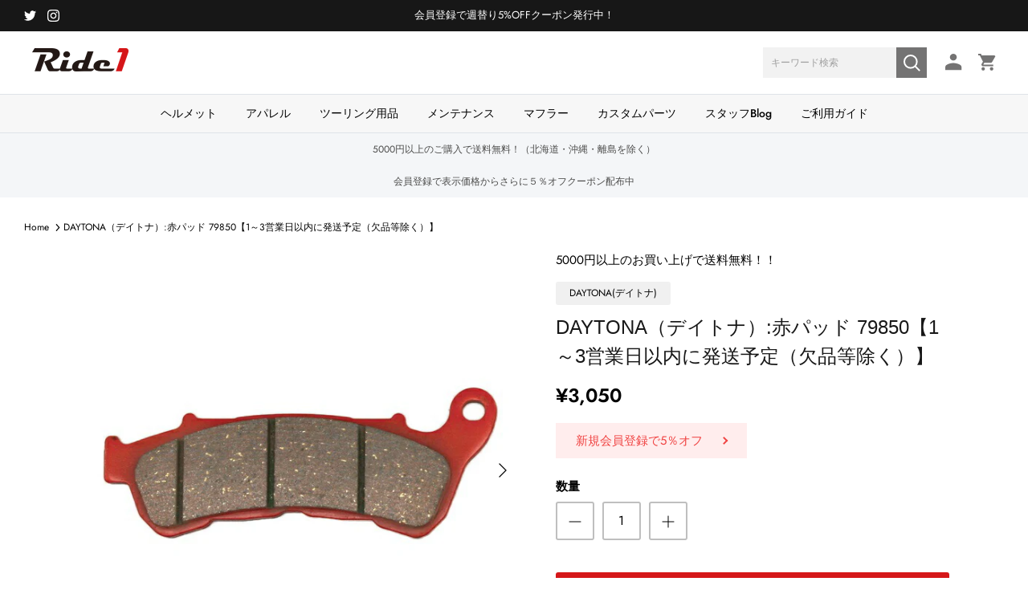

--- FILE ---
content_type: text/html; charset=utf-8
request_url: https://ride-one.jp/products/icn-okd-00002620
body_size: 35020
content:
<!DOCTYPE html><html lang="ja" dir="ltr">
<head>



<!-- Google Tag Manager -->
<script>(function(w,d,s,l,i){w[l]=w[l]||[];w[l].push({'gtm.start':
new Date().getTime(),event:'gtm.js'});var f=d.getElementsByTagName(s)[0],
j=d.createElement(s),dl=l!='dataLayer'?'&l='+l:'';j.async=true;j.src=
'https://www.googletagmanager.com/gtm.js?id='+i+dl;f.parentNode.insertBefore(j,f);
})(window,document,'script','dataLayer','GTM-TH2H32B');</script>
<!-- End Google Tag Manager -->

<!-- Google Tag Manager -->
<script>(function(w,d,s,l,i){w[l]=w[l]||[];w[l].push({'gtm.start':
new Date().getTime(),event:'gtm.js'});var f=d.getElementsByTagName(s)[0],
j=d.createElement(s),dl=l!='dataLayer'?'&l='+l:'';j.async=true;j.src=
'https://www.googletagmanager.com/gtm.js?id='+i+dl;f.parentNode.insertBefore(j,f);
})(window,document,'script','dataLayer','GTM-NCN6GWW');</script>
<!-- End Google Tag Manager -->
<meta name="google-site-verification" content="WE_D7S7NMl3ITYwdYMjwHZaVlgJaLQ96C6Djf99g_i8" />
  
  <!-- Symmetry 5.7.0 -->

  <title>
    DAYTONA（デイトナ）:赤パッド 79850【1～3営業日以内に発送予定（欠品等除く）】 &ndash; RideOne
  </title>

  <meta charset="utf-8" />
<meta name="viewport" content="width=device-width,initial-scale=1.0" />
<meta http-equiv="X-UA-Compatible" content="IE=edge">

<link rel="preconnect" href="https://cdn.shopify.com" crossorigin>
<link rel="preconnect" href="https://fonts.shopify.com" crossorigin>
<link rel="preconnect" href="https://monorail-edge.shopifysvc.com"><link rel="preload" as="font" href="//ride-one.jp/cdn/fonts/jost/jost_n4.d47a1b6347ce4a4c9f437608011273009d91f2b7.woff2" type="font/woff2" crossorigin><link rel="preload" as="font" href="//ride-one.jp/cdn/fonts/jost/jost_n5.7c8497861ffd15f4e1284cd221f14658b0e95d61.woff2" type="font/woff2" crossorigin><link rel="preload" as="font" href="//ride-one.jp/cdn/fonts/jost/jost_n4.d47a1b6347ce4a4c9f437608011273009d91f2b7.woff2" type="font/woff2" crossorigin><link rel="preload" as="font" href="//ride-one.jp/cdn/fonts/jost/jost_n4.d47a1b6347ce4a4c9f437608011273009d91f2b7.woff2" type="font/woff2" crossorigin><link rel="preload" href="//ride-one.jp/cdn/shop/t/10/assets/vendor.min.js?v=11589511144441591071673843616" as="script">
<link rel="preload" href="//ride-one.jp/cdn/shop/t/10/assets/theme.js?v=19113173306560369931709651032" as="script"><link rel="canonical" href="https://ride-one.jp/products/icn-okd-00002620" /><link rel="icon" href="//ride-one.jp/cdn/shop/files/favi_rideone.png?crop=center&height=48&v=1674028965&width=48" type="image/png"><meta name="description" content="『効き味』へのこだわり。1984年から続くベストセラーアイテム。赤パッドは&quot;効きかた&quot;にこだわり、その時代に合わせて進化し続けます。効きを求めるなら、シンタードメタル系のゴールデンパッドの方が優れています。しがし、ライダーが本当に求めているのは「減速するフィーリング」ではないでしょうか。必要なときにライダーの感覚に直結したストッピングフィーリングを手にすることができる。また、温度依存性が低い特性なので、天気や気温に左右されにくく、安定した効き味を長期間持続するのです。それが「乗り手と対話するブレーキパッド」、進化し続ける赤パッドなのです。●注意事項※WF表記のある車種は、フロントダブルディスク車のため2セット必要になります。※年式は">
<!-- Google Tag Manager -->
  <script>(function(w,d,s,l,i){w[l]=w[l]||[];w[l].push({'gtm.start':
  new Date().getTime(),event:'gtm.js'});var f=d.getElementsByTagName(s)[0],
  j=d.createElement(s),dl=l!='dataLayer'?'&l='+l:'';j.async=true;j.src=
  'https://www.googletagmanager.com/gtm.js?id='+i+dl;f.parentNode.insertBefore(j,f);
  })(window,document,'script','dataLayer','GTM-NWJPMTV');</script>
  <!-- End Google Tag Manager -->

  <style>
    @font-face {
  font-family: Jost;
  font-weight: 400;
  font-style: normal;
  font-display: fallback;
  src: url("//ride-one.jp/cdn/fonts/jost/jost_n4.d47a1b6347ce4a4c9f437608011273009d91f2b7.woff2") format("woff2"),
       url("//ride-one.jp/cdn/fonts/jost/jost_n4.791c46290e672b3f85c3d1c651ef2efa3819eadd.woff") format("woff");
}

    @font-face {
  font-family: Jost;
  font-weight: 700;
  font-style: normal;
  font-display: fallback;
  src: url("//ride-one.jp/cdn/fonts/jost/jost_n7.921dc18c13fa0b0c94c5e2517ffe06139c3615a3.woff2") format("woff2"),
       url("//ride-one.jp/cdn/fonts/jost/jost_n7.cbfc16c98c1e195f46c536e775e4e959c5f2f22b.woff") format("woff");
}

    @font-face {
  font-family: Jost;
  font-weight: 500;
  font-style: normal;
  font-display: fallback;
  src: url("//ride-one.jp/cdn/fonts/jost/jost_n5.7c8497861ffd15f4e1284cd221f14658b0e95d61.woff2") format("woff2"),
       url("//ride-one.jp/cdn/fonts/jost/jost_n5.fb6a06896db583cc2df5ba1b30d9c04383119dd9.woff") format("woff");
}

    @font-face {
  font-family: Jost;
  font-weight: 400;
  font-style: italic;
  font-display: fallback;
  src: url("//ride-one.jp/cdn/fonts/jost/jost_i4.b690098389649750ada222b9763d55796c5283a5.woff2") format("woff2"),
       url("//ride-one.jp/cdn/fonts/jost/jost_i4.fd766415a47e50b9e391ae7ec04e2ae25e7e28b0.woff") format("woff");
}

    @font-face {
  font-family: Jost;
  font-weight: 700;
  font-style: italic;
  font-display: fallback;
  src: url("//ride-one.jp/cdn/fonts/jost/jost_i7.d8201b854e41e19d7ed9b1a31fe4fe71deea6d3f.woff2") format("woff2"),
       url("//ride-one.jp/cdn/fonts/jost/jost_i7.eae515c34e26b6c853efddc3fc0c552e0de63757.woff") format("woff");
}

    @font-face {
  font-family: Jost;
  font-weight: 400;
  font-style: normal;
  font-display: fallback;
  src: url("//ride-one.jp/cdn/fonts/jost/jost_n4.d47a1b6347ce4a4c9f437608011273009d91f2b7.woff2") format("woff2"),
       url("//ride-one.jp/cdn/fonts/jost/jost_n4.791c46290e672b3f85c3d1c651ef2efa3819eadd.woff") format("woff");
}

    @font-face {
  font-family: Jost;
  font-weight: 400;
  font-style: normal;
  font-display: fallback;
  src: url("//ride-one.jp/cdn/fonts/jost/jost_n4.d47a1b6347ce4a4c9f437608011273009d91f2b7.woff2") format("woff2"),
       url("//ride-one.jp/cdn/fonts/jost/jost_n4.791c46290e672b3f85c3d1c651ef2efa3819eadd.woff") format("woff");
}

    @font-face {
  font-family: Jost;
  font-weight: 500;
  font-style: normal;
  font-display: fallback;
  src: url("//ride-one.jp/cdn/fonts/jost/jost_n5.7c8497861ffd15f4e1284cd221f14658b0e95d61.woff2") format("woff2"),
       url("//ride-one.jp/cdn/fonts/jost/jost_n5.fb6a06896db583cc2df5ba1b30d9c04383119dd9.woff") format("woff");
}

    @font-face {
  font-family: Jost;
  font-weight: 600;
  font-style: normal;
  font-display: fallback;
  src: url("//ride-one.jp/cdn/fonts/jost/jost_n6.ec1178db7a7515114a2d84e3dd680832b7af8b99.woff2") format("woff2"),
       url("//ride-one.jp/cdn/fonts/jost/jost_n6.b1178bb6bdd3979fef38e103a3816f6980aeaff9.woff") format("woff");
}

  </style>

  <meta property="og:site_name" content="RideOne">
<meta property="og:url" content="https://ride-one.jp/products/icn-okd-00002620">
<meta property="og:title" content="DAYTONA（デイトナ）:赤パッド 79850【1～3営業日以内に発送予定（欠品等除く）】">
<meta property="og:type" content="product">
<meta property="og:description" content="『効き味』へのこだわり。1984年から続くベストセラーアイテム。赤パッドは&quot;効きかた&quot;にこだわり、その時代に合わせて進化し続けます。効きを求めるなら、シンタードメタル系のゴールデンパッドの方が優れています。しがし、ライダーが本当に求めているのは「減速するフィーリング」ではないでしょうか。必要なときにライダーの感覚に直結したストッピングフィーリングを手にすることができる。また、温度依存性が低い特性なので、天気や気温に左右されにくく、安定した効き味を長期間持続するのです。それが「乗り手と対話するブレーキパッド」、進化し続ける赤パッドなのです。●注意事項※WF表記のある車種は、フロントダブルディスク車のため2セット必要になります。※年式は"><meta property="og:image" content="http://ride-one.jp/cdn/shop/products/icn-okd-00002620_1200x1200.jpg?v=1674127971">
  <meta property="og:image:secure_url" content="https://ride-one.jp/cdn/shop/products/icn-okd-00002620_1200x1200.jpg?v=1674127971">
  <meta property="og:image:width" content="600">
  <meta property="og:image:height" content="600"><meta property="og:price:amount" content="3,050">
  <meta property="og:price:currency" content="JPY"><meta name="twitter:site" content="@RideoneOfficial"><meta name="twitter:card" content="summary_large_image">
<meta name="twitter:title" content="DAYTONA（デイトナ）:赤パッド 79850【1～3営業日以内に発送予定（欠品等除く）】">
<meta name="twitter:description" content="『効き味』へのこだわり。1984年から続くベストセラーアイテム。赤パッドは&quot;効きかた&quot;にこだわり、その時代に合わせて進化し続けます。効きを求めるなら、シンタードメタル系のゴールデンパッドの方が優れています。しがし、ライダーが本当に求めているのは「減速するフィーリング」ではないでしょうか。必要なときにライダーの感覚に直結したストッピングフィーリングを手にすることができる。また、温度依存性が低い特性なので、天気や気温に左右されにくく、安定した効き味を長期間持続するのです。それが「乗り手と対話するブレーキパッド」、進化し続ける赤パッドなのです。●注意事項※WF表記のある車種は、フロントダブルディスク車のため2セット必要になります。※年式は">


  <link href="//ride-one.jp/cdn/shop/t/10/assets/styles.css?v=105880593257469229861759332723" rel="stylesheet" type="text/css" media="all" />
<link href="//ride-one.jp/cdn/shop/t/10/assets/customize.css?v=3483075761083871451683878860" rel="stylesheet" type="text/css" media="all" /><link rel="stylesheet" href="//ride-one.jp/cdn/shop/t/10/assets/swatches.css?v=147844635365123797071673843640" media="print" onload="this.media='all'">
    <noscript><link rel="stylesheet" href="//ride-one.jp/cdn/shop/t/10/assets/swatches.css?v=147844635365123797071673843640"></noscript><link href="//ride-one.jp/cdn/shop/t/10/assets/tuiki.css?v=75587189712602609271722905184" rel="stylesheet" type="text/css" media="all" />
    
  <script>
    window.theme = window.theme || {};
    theme.money_format_with_product_code_preference = "¥{{amount_no_decimals}}";
    theme.money_format_with_cart_code_preference = "¥{{amount_no_decimals}}";
    theme.money_format = "¥{{amount_no_decimals}}";
    theme.strings = {
      previous: "Previous",
      next: "Next",
      addressError: "Error looking up that address",
      addressNoResults: "No results for that address",
      addressQueryLimit: "You have exceeded the Google API usage limit. Consider upgrading to a \u003ca href=\"https:\/\/developers.google.com\/maps\/premium\/usage-limits\"\u003ePremium Plan\u003c\/a\u003e.",
      authError: "There was a problem authenticating your Google Maps API Key.",
      icon_labels_left: "Left",
      icon_labels_right: "Right",
      icon_labels_down: "Down",
      icon_labels_close: "Close",
      icon_labels_plus: "Plus",
      imageSlider: "Image slider",
      cart_terms_confirmation: "You must agree to the terms and conditions before continuing.",
      products_listing_from: "From",
      layout_live_search_see_all: "See all results",
      products_product_add_to_cart: "カートに入れる",
      products_variant_no_stock: "Sold out",
      products_variant_non_existent: "Unavailable",
      products_product_pick_a: "Pick a",
      general_navigation_menu_toggle_aria_label: "Toggle menu",
      general_accessibility_labels_close: "Close",
      products_product_adding_to_cart: "Adding",
      products_product_added_to_cart: "Added to cart",
      general_quick_search_pages: "Pages",
      general_quick_search_no_results: "Sorry, we couldn\u0026#39;t find any results",
      collections_general_see_all_subcollections: "See all..."
    };
    theme.routes = {
      cart_url: '/cart',
      cart_add_url: '/cart/add.js',
      cart_change_url: '/cart/change',
      predictive_search_url: '/search/suggest'
    };
    theme.settings = {
      cart_type: "page",
      quickbuy_style: "off",
      avoid_orphans: true
    };
    document.documentElement.classList.add('js');
  </script>

  <script src="//ride-one.jp/cdn/shop/t/10/assets/vendor.min.js?v=11589511144441591071673843616" defer="defer"></script>
  <script src="//ride-one.jp/cdn/shop/t/10/assets/theme.js?v=19113173306560369931709651032" defer="defer"></script>
  <script type="module" src="//ride-one.jp/cdn/shop/t/10/assets/custom.js?v=106039183040181118411720040421"></script>

  <script>window.performance && window.performance.mark && window.performance.mark('shopify.content_for_header.start');</script><meta name="google-site-verification" content="V84X9bWqTOZyRDmjqpjNhCemS7NWB3y28diyiAE8nGU">
<meta id="shopify-digital-wallet" name="shopify-digital-wallet" content="/68906320158/digital_wallets/dialog">
<link rel="alternate" type="application/json+oembed" href="https://ride-one.jp/products/icn-okd-00002620.oembed">
<script async="async" src="/checkouts/internal/preloads.js?locale=ja-JP"></script>
<script id="shopify-features" type="application/json">{"accessToken":"d9ebb125f602f26409453c7236844edd","betas":["rich-media-storefront-analytics"],"domain":"ride-one.jp","predictiveSearch":false,"shopId":68906320158,"locale":"ja"}</script>
<script>var Shopify = Shopify || {};
Shopify.shop = "rideone-shop.myshopify.com";
Shopify.locale = "ja";
Shopify.currency = {"active":"JPY","rate":"1.0"};
Shopify.country = "JP";
Shopify.theme = {"name":"Symmetry 5.7.0","id":141762134302,"schema_name":"Symmetry","schema_version":"5.7.0","theme_store_id":568,"role":"main"};
Shopify.theme.handle = "null";
Shopify.theme.style = {"id":null,"handle":null};
Shopify.cdnHost = "ride-one.jp/cdn";
Shopify.routes = Shopify.routes || {};
Shopify.routes.root = "/";</script>
<script type="module">!function(o){(o.Shopify=o.Shopify||{}).modules=!0}(window);</script>
<script>!function(o){function n(){var o=[];function n(){o.push(Array.prototype.slice.apply(arguments))}return n.q=o,n}var t=o.Shopify=o.Shopify||{};t.loadFeatures=n(),t.autoloadFeatures=n()}(window);</script>
<script id="shop-js-analytics" type="application/json">{"pageType":"product"}</script>
<script defer="defer" async type="module" src="//ride-one.jp/cdn/shopifycloud/shop-js/modules/v2/client.init-shop-cart-sync_CZKilf07.ja.esm.js"></script>
<script defer="defer" async type="module" src="//ride-one.jp/cdn/shopifycloud/shop-js/modules/v2/chunk.common_rlhnONO2.esm.js"></script>
<script type="module">
  await import("//ride-one.jp/cdn/shopifycloud/shop-js/modules/v2/client.init-shop-cart-sync_CZKilf07.ja.esm.js");
await import("//ride-one.jp/cdn/shopifycloud/shop-js/modules/v2/chunk.common_rlhnONO2.esm.js");

  window.Shopify.SignInWithShop?.initShopCartSync?.({"fedCMEnabled":true,"windoidEnabled":true});

</script>
<script>(function() {
  var isLoaded = false;
  function asyncLoad() {
    if (isLoaded) return;
    isLoaded = true;
    var urls = ["https:\/\/cdn.nfcube.com\/instafeed-6caf2558bef45b481a7cd06623943770.js?shop=rideone-shop.myshopify.com","https:\/\/letters.co.jp\/conv.js?shop=rideone-shop.myshopify.com"];
    for (var i = 0; i < urls.length; i++) {
      var s = document.createElement('script');
      s.type = 'text/javascript';
      s.async = true;
      s.src = urls[i];
      var x = document.getElementsByTagName('script')[0];
      x.parentNode.insertBefore(s, x);
    }
  };
  if(window.attachEvent) {
    window.attachEvent('onload', asyncLoad);
  } else {
    window.addEventListener('load', asyncLoad, false);
  }
})();</script>
<script id="__st">var __st={"a":68906320158,"offset":32400,"reqid":"976726bc-0f21-4494-8fe4-4c89b3f490d1-1768974400","pageurl":"ride-one.jp\/products\/icn-okd-00002620","u":"2efca1ffd859","p":"product","rtyp":"product","rid":8100268867870};</script>
<script>window.ShopifyPaypalV4VisibilityTracking = true;</script>
<script id="captcha-bootstrap">!function(){'use strict';const t='contact',e='account',n='new_comment',o=[[t,t],['blogs',n],['comments',n],[t,'customer']],c=[[e,'customer_login'],[e,'guest_login'],[e,'recover_customer_password'],[e,'create_customer']],r=t=>t.map((([t,e])=>`form[action*='/${t}']:not([data-nocaptcha='true']) input[name='form_type'][value='${e}']`)).join(','),a=t=>()=>t?[...document.querySelectorAll(t)].map((t=>t.form)):[];function s(){const t=[...o],e=r(t);return a(e)}const i='password',u='form_key',d=['recaptcha-v3-token','g-recaptcha-response','h-captcha-response',i],f=()=>{try{return window.sessionStorage}catch{return}},m='__shopify_v',_=t=>t.elements[u];function p(t,e,n=!1){try{const o=window.sessionStorage,c=JSON.parse(o.getItem(e)),{data:r}=function(t){const{data:e,action:n}=t;return t[m]||n?{data:e,action:n}:{data:t,action:n}}(c);for(const[e,n]of Object.entries(r))t.elements[e]&&(t.elements[e].value=n);n&&o.removeItem(e)}catch(o){console.error('form repopulation failed',{error:o})}}const l='form_type',E='cptcha';function T(t){t.dataset[E]=!0}const w=window,h=w.document,L='Shopify',v='ce_forms',y='captcha';let A=!1;((t,e)=>{const n=(g='f06e6c50-85a8-45c8-87d0-21a2b65856fe',I='https://cdn.shopify.com/shopifycloud/storefront-forms-hcaptcha/ce_storefront_forms_captcha_hcaptcha.v1.5.2.iife.js',D={infoText:'hCaptchaによる保護',privacyText:'プライバシー',termsText:'利用規約'},(t,e,n)=>{const o=w[L][v],c=o.bindForm;if(c)return c(t,g,e,D).then(n);var r;o.q.push([[t,g,e,D],n]),r=I,A||(h.body.append(Object.assign(h.createElement('script'),{id:'captcha-provider',async:!0,src:r})),A=!0)});var g,I,D;w[L]=w[L]||{},w[L][v]=w[L][v]||{},w[L][v].q=[],w[L][y]=w[L][y]||{},w[L][y].protect=function(t,e){n(t,void 0,e),T(t)},Object.freeze(w[L][y]),function(t,e,n,w,h,L){const[v,y,A,g]=function(t,e,n){const i=e?o:[],u=t?c:[],d=[...i,...u],f=r(d),m=r(i),_=r(d.filter((([t,e])=>n.includes(e))));return[a(f),a(m),a(_),s()]}(w,h,L),I=t=>{const e=t.target;return e instanceof HTMLFormElement?e:e&&e.form},D=t=>v().includes(t);t.addEventListener('submit',(t=>{const e=I(t);if(!e)return;const n=D(e)&&!e.dataset.hcaptchaBound&&!e.dataset.recaptchaBound,o=_(e),c=g().includes(e)&&(!o||!o.value);(n||c)&&t.preventDefault(),c&&!n&&(function(t){try{if(!f())return;!function(t){const e=f();if(!e)return;const n=_(t);if(!n)return;const o=n.value;o&&e.removeItem(o)}(t);const e=Array.from(Array(32),(()=>Math.random().toString(36)[2])).join('');!function(t,e){_(t)||t.append(Object.assign(document.createElement('input'),{type:'hidden',name:u})),t.elements[u].value=e}(t,e),function(t,e){const n=f();if(!n)return;const o=[...t.querySelectorAll(`input[type='${i}']`)].map((({name:t})=>t)),c=[...d,...o],r={};for(const[a,s]of new FormData(t).entries())c.includes(a)||(r[a]=s);n.setItem(e,JSON.stringify({[m]:1,action:t.action,data:r}))}(t,e)}catch(e){console.error('failed to persist form',e)}}(e),e.submit())}));const S=(t,e)=>{t&&!t.dataset[E]&&(n(t,e.some((e=>e===t))),T(t))};for(const o of['focusin','change'])t.addEventListener(o,(t=>{const e=I(t);D(e)&&S(e,y())}));const B=e.get('form_key'),M=e.get(l),P=B&&M;t.addEventListener('DOMContentLoaded',(()=>{const t=y();if(P)for(const e of t)e.elements[l].value===M&&p(e,B);[...new Set([...A(),...v().filter((t=>'true'===t.dataset.shopifyCaptcha))])].forEach((e=>S(e,t)))}))}(h,new URLSearchParams(w.location.search),n,t,e,['guest_login'])})(!1,!0)}();</script>
<script integrity="sha256-4kQ18oKyAcykRKYeNunJcIwy7WH5gtpwJnB7kiuLZ1E=" data-source-attribution="shopify.loadfeatures" defer="defer" src="//ride-one.jp/cdn/shopifycloud/storefront/assets/storefront/load_feature-a0a9edcb.js" crossorigin="anonymous"></script>
<script data-source-attribution="shopify.dynamic_checkout.dynamic.init">var Shopify=Shopify||{};Shopify.PaymentButton=Shopify.PaymentButton||{isStorefrontPortableWallets:!0,init:function(){window.Shopify.PaymentButton.init=function(){};var t=document.createElement("script");t.src="https://ride-one.jp/cdn/shopifycloud/portable-wallets/latest/portable-wallets.ja.js",t.type="module",document.head.appendChild(t)}};
</script>
<script data-source-attribution="shopify.dynamic_checkout.buyer_consent">
  function portableWalletsHideBuyerConsent(e){var t=document.getElementById("shopify-buyer-consent"),n=document.getElementById("shopify-subscription-policy-button");t&&n&&(t.classList.add("hidden"),t.setAttribute("aria-hidden","true"),n.removeEventListener("click",e))}function portableWalletsShowBuyerConsent(e){var t=document.getElementById("shopify-buyer-consent"),n=document.getElementById("shopify-subscription-policy-button");t&&n&&(t.classList.remove("hidden"),t.removeAttribute("aria-hidden"),n.addEventListener("click",e))}window.Shopify?.PaymentButton&&(window.Shopify.PaymentButton.hideBuyerConsent=portableWalletsHideBuyerConsent,window.Shopify.PaymentButton.showBuyerConsent=portableWalletsShowBuyerConsent);
</script>
<script>
  function portableWalletsCleanup(e){e&&e.src&&console.error("Failed to load portable wallets script "+e.src);var t=document.querySelectorAll("shopify-accelerated-checkout .shopify-payment-button__skeleton, shopify-accelerated-checkout-cart .wallet-cart-button__skeleton"),e=document.getElementById("shopify-buyer-consent");for(let e=0;e<t.length;e++)t[e].remove();e&&e.remove()}function portableWalletsNotLoadedAsModule(e){e instanceof ErrorEvent&&"string"==typeof e.message&&e.message.includes("import.meta")&&"string"==typeof e.filename&&e.filename.includes("portable-wallets")&&(window.removeEventListener("error",portableWalletsNotLoadedAsModule),window.Shopify.PaymentButton.failedToLoad=e,"loading"===document.readyState?document.addEventListener("DOMContentLoaded",window.Shopify.PaymentButton.init):window.Shopify.PaymentButton.init())}window.addEventListener("error",portableWalletsNotLoadedAsModule);
</script>

<script type="module" src="https://ride-one.jp/cdn/shopifycloud/portable-wallets/latest/portable-wallets.ja.js" onError="portableWalletsCleanup(this)" crossorigin="anonymous"></script>
<script nomodule>
  document.addEventListener("DOMContentLoaded", portableWalletsCleanup);
</script>

<link id="shopify-accelerated-checkout-styles" rel="stylesheet" media="screen" href="https://ride-one.jp/cdn/shopifycloud/portable-wallets/latest/accelerated-checkout-backwards-compat.css" crossorigin="anonymous">
<style id="shopify-accelerated-checkout-cart">
        #shopify-buyer-consent {
  margin-top: 1em;
  display: inline-block;
  width: 100%;
}

#shopify-buyer-consent.hidden {
  display: none;
}

#shopify-subscription-policy-button {
  background: none;
  border: none;
  padding: 0;
  text-decoration: underline;
  font-size: inherit;
  cursor: pointer;
}

#shopify-subscription-policy-button::before {
  box-shadow: none;
}

      </style>
<script id="sections-script" data-sections="product-recommendations" defer="defer" src="//ride-one.jp/cdn/shop/t/10/compiled_assets/scripts.js?v=11037"></script>
<script>window.performance && window.performance.mark && window.performance.mark('shopify.content_for_header.end');</script>
<!-- BEGIN app block: shopify://apps/rt-page-speed-booster/blocks/app-embed/4a6fa896-93b0-4e15-9d32-c2311aca53bb --><script>
  window.roarJs = window.roarJs || {};
  roarJs.QuicklinkConfig = {
    metafields: {
      shop: "rideone-shop.myshopify.com",
      settings: {"customized":{"enabled":"1","option":"intensity","intensity":"30"},"mobile":{"enabled":"1","option":"intensity","intensity":"30"}},
      moneyFormat: "¥{{amount_no_decimals}}"
    }
  }
</script>
<script src='https://cdn.shopify.com/extensions/019b6b0f-4023-7492-aa67-5410b9565fa4/booster-2/assets/quicklink.js' defer></script>


<!-- END app block --><!-- BEGIN app block: shopify://apps/pagefly-page-builder/blocks/app-embed/83e179f7-59a0-4589-8c66-c0dddf959200 -->

<!-- BEGIN app snippet: pagefly-cro-ab-testing-main -->







<script>
  ;(function () {
    const url = new URL(window.location)
    const viewParam = url.searchParams.get('view')
    if (viewParam && viewParam.includes('variant-pf-')) {
      url.searchParams.set('pf_v', viewParam)
      url.searchParams.delete('view')
      window.history.replaceState({}, '', url)
    }
  })()
</script>



<script type='module'>
  
  window.PAGEFLY_CRO = window.PAGEFLY_CRO || {}

  window.PAGEFLY_CRO['data_debug'] = {
    original_template_suffix: "all_products",
    allow_ab_test: false,
    ab_test_start_time: 0,
    ab_test_end_time: 0,
    today_date_time: 1768974401000,
  }
  window.PAGEFLY_CRO['GA4'] = { enabled: false}
</script>

<!-- END app snippet -->








  <script src='https://cdn.shopify.com/extensions/019bb4f9-aed6-78a3-be91-e9d44663e6bf/pagefly-page-builder-215/assets/pagefly-helper.js' defer='defer'></script>

  <script src='https://cdn.shopify.com/extensions/019bb4f9-aed6-78a3-be91-e9d44663e6bf/pagefly-page-builder-215/assets/pagefly-general-helper.js' defer='defer'></script>

  <script src='https://cdn.shopify.com/extensions/019bb4f9-aed6-78a3-be91-e9d44663e6bf/pagefly-page-builder-215/assets/pagefly-snap-slider.js' defer='defer'></script>

  <script src='https://cdn.shopify.com/extensions/019bb4f9-aed6-78a3-be91-e9d44663e6bf/pagefly-page-builder-215/assets/pagefly-slideshow-v3.js' defer='defer'></script>

  <script src='https://cdn.shopify.com/extensions/019bb4f9-aed6-78a3-be91-e9d44663e6bf/pagefly-page-builder-215/assets/pagefly-slideshow-v4.js' defer='defer'></script>

  <script src='https://cdn.shopify.com/extensions/019bb4f9-aed6-78a3-be91-e9d44663e6bf/pagefly-page-builder-215/assets/pagefly-glider.js' defer='defer'></script>

  <script src='https://cdn.shopify.com/extensions/019bb4f9-aed6-78a3-be91-e9d44663e6bf/pagefly-page-builder-215/assets/pagefly-slideshow-v1-v2.js' defer='defer'></script>

  <script src='https://cdn.shopify.com/extensions/019bb4f9-aed6-78a3-be91-e9d44663e6bf/pagefly-page-builder-215/assets/pagefly-product-media.js' defer='defer'></script>

  <script src='https://cdn.shopify.com/extensions/019bb4f9-aed6-78a3-be91-e9d44663e6bf/pagefly-page-builder-215/assets/pagefly-product.js' defer='defer'></script>


<script id='pagefly-helper-data' type='application/json'>
  {
    "page_optimization": {
      "assets_prefetching": false
    },
    "elements_asset_mapper": {
      "Accordion": "https://cdn.shopify.com/extensions/019bb4f9-aed6-78a3-be91-e9d44663e6bf/pagefly-page-builder-215/assets/pagefly-accordion.js",
      "Accordion3": "https://cdn.shopify.com/extensions/019bb4f9-aed6-78a3-be91-e9d44663e6bf/pagefly-page-builder-215/assets/pagefly-accordion3.js",
      "CountDown": "https://cdn.shopify.com/extensions/019bb4f9-aed6-78a3-be91-e9d44663e6bf/pagefly-page-builder-215/assets/pagefly-countdown.js",
      "GMap1": "https://cdn.shopify.com/extensions/019bb4f9-aed6-78a3-be91-e9d44663e6bf/pagefly-page-builder-215/assets/pagefly-gmap.js",
      "GMap2": "https://cdn.shopify.com/extensions/019bb4f9-aed6-78a3-be91-e9d44663e6bf/pagefly-page-builder-215/assets/pagefly-gmap.js",
      "GMapBasicV2": "https://cdn.shopify.com/extensions/019bb4f9-aed6-78a3-be91-e9d44663e6bf/pagefly-page-builder-215/assets/pagefly-gmap.js",
      "GMapAdvancedV2": "https://cdn.shopify.com/extensions/019bb4f9-aed6-78a3-be91-e9d44663e6bf/pagefly-page-builder-215/assets/pagefly-gmap.js",
      "HTML.Video": "https://cdn.shopify.com/extensions/019bb4f9-aed6-78a3-be91-e9d44663e6bf/pagefly-page-builder-215/assets/pagefly-htmlvideo.js",
      "HTML.Video2": "https://cdn.shopify.com/extensions/019bb4f9-aed6-78a3-be91-e9d44663e6bf/pagefly-page-builder-215/assets/pagefly-htmlvideo2.js",
      "HTML.Video3": "https://cdn.shopify.com/extensions/019bb4f9-aed6-78a3-be91-e9d44663e6bf/pagefly-page-builder-215/assets/pagefly-htmlvideo2.js",
      "BackgroundVideo": "https://cdn.shopify.com/extensions/019bb4f9-aed6-78a3-be91-e9d44663e6bf/pagefly-page-builder-215/assets/pagefly-htmlvideo2.js",
      "Instagram": "https://cdn.shopify.com/extensions/019bb4f9-aed6-78a3-be91-e9d44663e6bf/pagefly-page-builder-215/assets/pagefly-instagram.js",
      "Instagram2": "https://cdn.shopify.com/extensions/019bb4f9-aed6-78a3-be91-e9d44663e6bf/pagefly-page-builder-215/assets/pagefly-instagram.js",
      "Insta3": "https://cdn.shopify.com/extensions/019bb4f9-aed6-78a3-be91-e9d44663e6bf/pagefly-page-builder-215/assets/pagefly-instagram3.js",
      "Tabs": "https://cdn.shopify.com/extensions/019bb4f9-aed6-78a3-be91-e9d44663e6bf/pagefly-page-builder-215/assets/pagefly-tab.js",
      "Tabs3": "https://cdn.shopify.com/extensions/019bb4f9-aed6-78a3-be91-e9d44663e6bf/pagefly-page-builder-215/assets/pagefly-tab3.js",
      "ProductBox": "https://cdn.shopify.com/extensions/019bb4f9-aed6-78a3-be91-e9d44663e6bf/pagefly-page-builder-215/assets/pagefly-cart.js",
      "FBPageBox2": "https://cdn.shopify.com/extensions/019bb4f9-aed6-78a3-be91-e9d44663e6bf/pagefly-page-builder-215/assets/pagefly-facebook.js",
      "FBLikeButton2": "https://cdn.shopify.com/extensions/019bb4f9-aed6-78a3-be91-e9d44663e6bf/pagefly-page-builder-215/assets/pagefly-facebook.js",
      "TwitterFeed2": "https://cdn.shopify.com/extensions/019bb4f9-aed6-78a3-be91-e9d44663e6bf/pagefly-page-builder-215/assets/pagefly-twitter.js",
      "Paragraph4": "https://cdn.shopify.com/extensions/019bb4f9-aed6-78a3-be91-e9d44663e6bf/pagefly-page-builder-215/assets/pagefly-paragraph4.js",

      "AliReviews": "https://cdn.shopify.com/extensions/019bb4f9-aed6-78a3-be91-e9d44663e6bf/pagefly-page-builder-215/assets/pagefly-3rd-elements.js",
      "BackInStock": "https://cdn.shopify.com/extensions/019bb4f9-aed6-78a3-be91-e9d44663e6bf/pagefly-page-builder-215/assets/pagefly-3rd-elements.js",
      "GloboBackInStock": "https://cdn.shopify.com/extensions/019bb4f9-aed6-78a3-be91-e9d44663e6bf/pagefly-page-builder-215/assets/pagefly-3rd-elements.js",
      "GrowaveWishlist": "https://cdn.shopify.com/extensions/019bb4f9-aed6-78a3-be91-e9d44663e6bf/pagefly-page-builder-215/assets/pagefly-3rd-elements.js",
      "InfiniteOptionsShopPad": "https://cdn.shopify.com/extensions/019bb4f9-aed6-78a3-be91-e9d44663e6bf/pagefly-page-builder-215/assets/pagefly-3rd-elements.js",
      "InkybayProductPersonalizer": "https://cdn.shopify.com/extensions/019bb4f9-aed6-78a3-be91-e9d44663e6bf/pagefly-page-builder-215/assets/pagefly-3rd-elements.js",
      "LimeSpot": "https://cdn.shopify.com/extensions/019bb4f9-aed6-78a3-be91-e9d44663e6bf/pagefly-page-builder-215/assets/pagefly-3rd-elements.js",
      "Loox": "https://cdn.shopify.com/extensions/019bb4f9-aed6-78a3-be91-e9d44663e6bf/pagefly-page-builder-215/assets/pagefly-3rd-elements.js",
      "Opinew": "https://cdn.shopify.com/extensions/019bb4f9-aed6-78a3-be91-e9d44663e6bf/pagefly-page-builder-215/assets/pagefly-3rd-elements.js",
      "Powr": "https://cdn.shopify.com/extensions/019bb4f9-aed6-78a3-be91-e9d44663e6bf/pagefly-page-builder-215/assets/pagefly-3rd-elements.js",
      "ProductReviews": "https://cdn.shopify.com/extensions/019bb4f9-aed6-78a3-be91-e9d44663e6bf/pagefly-page-builder-215/assets/pagefly-3rd-elements.js",
      "PushOwl": "https://cdn.shopify.com/extensions/019bb4f9-aed6-78a3-be91-e9d44663e6bf/pagefly-page-builder-215/assets/pagefly-3rd-elements.js",
      "ReCharge": "https://cdn.shopify.com/extensions/019bb4f9-aed6-78a3-be91-e9d44663e6bf/pagefly-page-builder-215/assets/pagefly-3rd-elements.js",
      "Rivyo": "https://cdn.shopify.com/extensions/019bb4f9-aed6-78a3-be91-e9d44663e6bf/pagefly-page-builder-215/assets/pagefly-3rd-elements.js",
      "TrackingMore": "https://cdn.shopify.com/extensions/019bb4f9-aed6-78a3-be91-e9d44663e6bf/pagefly-page-builder-215/assets/pagefly-3rd-elements.js",
      "Vitals": "https://cdn.shopify.com/extensions/019bb4f9-aed6-78a3-be91-e9d44663e6bf/pagefly-page-builder-215/assets/pagefly-3rd-elements.js",
      "Wiser": "https://cdn.shopify.com/extensions/019bb4f9-aed6-78a3-be91-e9d44663e6bf/pagefly-page-builder-215/assets/pagefly-3rd-elements.js"
    },
    "custom_elements_mapper": {
      "pf-click-action-element": "https://cdn.shopify.com/extensions/019bb4f9-aed6-78a3-be91-e9d44663e6bf/pagefly-page-builder-215/assets/pagefly-click-action-element.js",
      "pf-dialog-element": "https://cdn.shopify.com/extensions/019bb4f9-aed6-78a3-be91-e9d44663e6bf/pagefly-page-builder-215/assets/pagefly-dialog-element.js"
    }
  }
</script>


<!-- END app block --><link href="https://cdn.shopify.com/extensions/019b6b0f-4023-7492-aa67-5410b9565fa4/booster-2/assets/quicklink.css" rel="stylesheet" type="text/css" media="all">
<link href="https://monorail-edge.shopifysvc.com" rel="dns-prefetch">
<script>(function(){if ("sendBeacon" in navigator && "performance" in window) {try {var session_token_from_headers = performance.getEntriesByType('navigation')[0].serverTiming.find(x => x.name == '_s').description;} catch {var session_token_from_headers = undefined;}var session_cookie_matches = document.cookie.match(/_shopify_s=([^;]*)/);var session_token_from_cookie = session_cookie_matches && session_cookie_matches.length === 2 ? session_cookie_matches[1] : "";var session_token = session_token_from_headers || session_token_from_cookie || "";function handle_abandonment_event(e) {var entries = performance.getEntries().filter(function(entry) {return /monorail-edge.shopifysvc.com/.test(entry.name);});if (!window.abandonment_tracked && entries.length === 0) {window.abandonment_tracked = true;var currentMs = Date.now();var navigation_start = performance.timing.navigationStart;var payload = {shop_id: 68906320158,url: window.location.href,navigation_start,duration: currentMs - navigation_start,session_token,page_type: "product"};window.navigator.sendBeacon("https://monorail-edge.shopifysvc.com/v1/produce", JSON.stringify({schema_id: "online_store_buyer_site_abandonment/1.1",payload: payload,metadata: {event_created_at_ms: currentMs,event_sent_at_ms: currentMs}}));}}window.addEventListener('pagehide', handle_abandonment_event);}}());</script>
<script id="web-pixels-manager-setup">(function e(e,d,r,n,o){if(void 0===o&&(o={}),!Boolean(null===(a=null===(i=window.Shopify)||void 0===i?void 0:i.analytics)||void 0===a?void 0:a.replayQueue)){var i,a;window.Shopify=window.Shopify||{};var t=window.Shopify;t.analytics=t.analytics||{};var s=t.analytics;s.replayQueue=[],s.publish=function(e,d,r){return s.replayQueue.push([e,d,r]),!0};try{self.performance.mark("wpm:start")}catch(e){}var l=function(){var e={modern:/Edge?\/(1{2}[4-9]|1[2-9]\d|[2-9]\d{2}|\d{4,})\.\d+(\.\d+|)|Firefox\/(1{2}[4-9]|1[2-9]\d|[2-9]\d{2}|\d{4,})\.\d+(\.\d+|)|Chrom(ium|e)\/(9{2}|\d{3,})\.\d+(\.\d+|)|(Maci|X1{2}).+ Version\/(15\.\d+|(1[6-9]|[2-9]\d|\d{3,})\.\d+)([,.]\d+|)( \(\w+\)|)( Mobile\/\w+|) Safari\/|Chrome.+OPR\/(9{2}|\d{3,})\.\d+\.\d+|(CPU[ +]OS|iPhone[ +]OS|CPU[ +]iPhone|CPU IPhone OS|CPU iPad OS)[ +]+(15[._]\d+|(1[6-9]|[2-9]\d|\d{3,})[._]\d+)([._]\d+|)|Android:?[ /-](13[3-9]|1[4-9]\d|[2-9]\d{2}|\d{4,})(\.\d+|)(\.\d+|)|Android.+Firefox\/(13[5-9]|1[4-9]\d|[2-9]\d{2}|\d{4,})\.\d+(\.\d+|)|Android.+Chrom(ium|e)\/(13[3-9]|1[4-9]\d|[2-9]\d{2}|\d{4,})\.\d+(\.\d+|)|SamsungBrowser\/([2-9]\d|\d{3,})\.\d+/,legacy:/Edge?\/(1[6-9]|[2-9]\d|\d{3,})\.\d+(\.\d+|)|Firefox\/(5[4-9]|[6-9]\d|\d{3,})\.\d+(\.\d+|)|Chrom(ium|e)\/(5[1-9]|[6-9]\d|\d{3,})\.\d+(\.\d+|)([\d.]+$|.*Safari\/(?![\d.]+ Edge\/[\d.]+$))|(Maci|X1{2}).+ Version\/(10\.\d+|(1[1-9]|[2-9]\d|\d{3,})\.\d+)([,.]\d+|)( \(\w+\)|)( Mobile\/\w+|) Safari\/|Chrome.+OPR\/(3[89]|[4-9]\d|\d{3,})\.\d+\.\d+|(CPU[ +]OS|iPhone[ +]OS|CPU[ +]iPhone|CPU IPhone OS|CPU iPad OS)[ +]+(10[._]\d+|(1[1-9]|[2-9]\d|\d{3,})[._]\d+)([._]\d+|)|Android:?[ /-](13[3-9]|1[4-9]\d|[2-9]\d{2}|\d{4,})(\.\d+|)(\.\d+|)|Mobile Safari.+OPR\/([89]\d|\d{3,})\.\d+\.\d+|Android.+Firefox\/(13[5-9]|1[4-9]\d|[2-9]\d{2}|\d{4,})\.\d+(\.\d+|)|Android.+Chrom(ium|e)\/(13[3-9]|1[4-9]\d|[2-9]\d{2}|\d{4,})\.\d+(\.\d+|)|Android.+(UC? ?Browser|UCWEB|U3)[ /]?(15\.([5-9]|\d{2,})|(1[6-9]|[2-9]\d|\d{3,})\.\d+)\.\d+|SamsungBrowser\/(5\.\d+|([6-9]|\d{2,})\.\d+)|Android.+MQ{2}Browser\/(14(\.(9|\d{2,})|)|(1[5-9]|[2-9]\d|\d{3,})(\.\d+|))(\.\d+|)|K[Aa][Ii]OS\/(3\.\d+|([4-9]|\d{2,})\.\d+)(\.\d+|)/},d=e.modern,r=e.legacy,n=navigator.userAgent;return n.match(d)?"modern":n.match(r)?"legacy":"unknown"}(),u="modern"===l?"modern":"legacy",c=(null!=n?n:{modern:"",legacy:""})[u],f=function(e){return[e.baseUrl,"/wpm","/b",e.hashVersion,"modern"===e.buildTarget?"m":"l",".js"].join("")}({baseUrl:d,hashVersion:r,buildTarget:u}),m=function(e){var d=e.version,r=e.bundleTarget,n=e.surface,o=e.pageUrl,i=e.monorailEndpoint;return{emit:function(e){var a=e.status,t=e.errorMsg,s=(new Date).getTime(),l=JSON.stringify({metadata:{event_sent_at_ms:s},events:[{schema_id:"web_pixels_manager_load/3.1",payload:{version:d,bundle_target:r,page_url:o,status:a,surface:n,error_msg:t},metadata:{event_created_at_ms:s}}]});if(!i)return console&&console.warn&&console.warn("[Web Pixels Manager] No Monorail endpoint provided, skipping logging."),!1;try{return self.navigator.sendBeacon.bind(self.navigator)(i,l)}catch(e){}var u=new XMLHttpRequest;try{return u.open("POST",i,!0),u.setRequestHeader("Content-Type","text/plain"),u.send(l),!0}catch(e){return console&&console.warn&&console.warn("[Web Pixels Manager] Got an unhandled error while logging to Monorail."),!1}}}}({version:r,bundleTarget:l,surface:e.surface,pageUrl:self.location.href,monorailEndpoint:e.monorailEndpoint});try{o.browserTarget=l,function(e){var d=e.src,r=e.async,n=void 0===r||r,o=e.onload,i=e.onerror,a=e.sri,t=e.scriptDataAttributes,s=void 0===t?{}:t,l=document.createElement("script"),u=document.querySelector("head"),c=document.querySelector("body");if(l.async=n,l.src=d,a&&(l.integrity=a,l.crossOrigin="anonymous"),s)for(var f in s)if(Object.prototype.hasOwnProperty.call(s,f))try{l.dataset[f]=s[f]}catch(e){}if(o&&l.addEventListener("load",o),i&&l.addEventListener("error",i),u)u.appendChild(l);else{if(!c)throw new Error("Did not find a head or body element to append the script");c.appendChild(l)}}({src:f,async:!0,onload:function(){if(!function(){var e,d;return Boolean(null===(d=null===(e=window.Shopify)||void 0===e?void 0:e.analytics)||void 0===d?void 0:d.initialized)}()){var d=window.webPixelsManager.init(e)||void 0;if(d){var r=window.Shopify.analytics;r.replayQueue.forEach((function(e){var r=e[0],n=e[1],o=e[2];d.publishCustomEvent(r,n,o)})),r.replayQueue=[],r.publish=d.publishCustomEvent,r.visitor=d.visitor,r.initialized=!0}}},onerror:function(){return m.emit({status:"failed",errorMsg:"".concat(f," has failed to load")})},sri:function(e){var d=/^sha384-[A-Za-z0-9+/=]+$/;return"string"==typeof e&&d.test(e)}(c)?c:"",scriptDataAttributes:o}),m.emit({status:"loading"})}catch(e){m.emit({status:"failed",errorMsg:(null==e?void 0:e.message)||"Unknown error"})}}})({shopId: 68906320158,storefrontBaseUrl: "https://ride-one.jp",extensionsBaseUrl: "https://extensions.shopifycdn.com/cdn/shopifycloud/web-pixels-manager",monorailEndpoint: "https://monorail-edge.shopifysvc.com/unstable/produce_batch",surface: "storefront-renderer",enabledBetaFlags: ["2dca8a86"],webPixelsConfigList: [{"id":"2409857310","configuration":"{\"accountID\":\"selleasy-metrics-track\"}","eventPayloadVersion":"v1","runtimeContext":"STRICT","scriptVersion":"5aac1f99a8ca74af74cea751ede503d2","type":"APP","apiClientId":5519923,"privacyPurposes":[],"dataSharingAdjustments":{"protectedCustomerApprovalScopes":["read_customer_email","read_customer_name","read_customer_personal_data"]}},{"id":"1346863390","configuration":"{\"host\":\"https:\\\/\\\/app.letters.co.jp\",\"shop\":\"rideone-shop.myshopify.com\"}","eventPayloadVersion":"v1","runtimeContext":"STRICT","scriptVersion":"faec2940c522564660c274f194eed379","type":"APP","apiClientId":2856607,"privacyPurposes":["ANALYTICS","MARKETING","SALE_OF_DATA"],"dataSharingAdjustments":{"protectedCustomerApprovalScopes":["read_customer_email","read_customer_name","read_customer_personal_data"]}},{"id":"811729182","configuration":"{\"config\":\"{\\\"google_tag_ids\\\":[\\\"G-M986E1NZ7E\\\",\\\"GT-5N5R3R3\\\",\\\"AW-11230156627\\\"],\\\"target_country\\\":\\\"JP\\\",\\\"gtag_events\\\":[{\\\"type\\\":\\\"search\\\",\\\"action_label\\\":\\\"G-M986E1NZ7E\\\"},{\\\"type\\\":\\\"begin_checkout\\\",\\\"action_label\\\":\\\"G-M986E1NZ7E\\\"},{\\\"type\\\":\\\"view_item\\\",\\\"action_label\\\":[\\\"G-M986E1NZ7E\\\",\\\"MC-870Y1H4SFH\\\"]},{\\\"type\\\":\\\"purchase\\\",\\\"action_label\\\":[\\\"G-M986E1NZ7E\\\",\\\"MC-870Y1H4SFH\\\"]},{\\\"type\\\":\\\"page_view\\\",\\\"action_label\\\":[\\\"G-M986E1NZ7E\\\",\\\"MC-870Y1H4SFH\\\"]},{\\\"type\\\":\\\"add_payment_info\\\",\\\"action_label\\\":\\\"G-M986E1NZ7E\\\"},{\\\"type\\\":\\\"add_to_cart\\\",\\\"action_label\\\":[\\\"G-M986E1NZ7E\\\",\\\"AW-11230156627\\\/o2trCO2h_dIYENOu-uop\\\"]}],\\\"enable_monitoring_mode\\\":false}\"}","eventPayloadVersion":"v1","runtimeContext":"OPEN","scriptVersion":"b2a88bafab3e21179ed38636efcd8a93","type":"APP","apiClientId":1780363,"privacyPurposes":[],"dataSharingAdjustments":{"protectedCustomerApprovalScopes":["read_customer_address","read_customer_email","read_customer_name","read_customer_personal_data","read_customer_phone"]}},{"id":"302645534","configuration":"{\"pixel_id\":\"759983835336088\",\"pixel_type\":\"facebook_pixel\",\"metaapp_system_user_token\":\"-\"}","eventPayloadVersion":"v1","runtimeContext":"OPEN","scriptVersion":"ca16bc87fe92b6042fbaa3acc2fbdaa6","type":"APP","apiClientId":2329312,"privacyPurposes":["ANALYTICS","MARKETING","SALE_OF_DATA"],"dataSharingAdjustments":{"protectedCustomerApprovalScopes":["read_customer_address","read_customer_email","read_customer_name","read_customer_personal_data","read_customer_phone"]}},{"id":"shopify-app-pixel","configuration":"{}","eventPayloadVersion":"v1","runtimeContext":"STRICT","scriptVersion":"0450","apiClientId":"shopify-pixel","type":"APP","privacyPurposes":["ANALYTICS","MARKETING"]},{"id":"shopify-custom-pixel","eventPayloadVersion":"v1","runtimeContext":"LAX","scriptVersion":"0450","apiClientId":"shopify-pixel","type":"CUSTOM","privacyPurposes":["ANALYTICS","MARKETING"]}],isMerchantRequest: false,initData: {"shop":{"name":"RideOne","paymentSettings":{"currencyCode":"JPY"},"myshopifyDomain":"rideone-shop.myshopify.com","countryCode":"JP","storefrontUrl":"https:\/\/ride-one.jp"},"customer":null,"cart":null,"checkout":null,"productVariants":[{"price":{"amount":3050.0,"currencyCode":"JPY"},"product":{"title":"DAYTONA（デイトナ）:赤パッド 79850【1～3営業日以内に発送予定（欠品等除く）】","vendor":"DAYTONA(デイトナ)","id":"8100268867870","untranslatedTitle":"DAYTONA（デイトナ）:赤パッド 79850【1～3営業日以内に発送予定（欠品等除く）】","url":"\/products\/icn-okd-00002620","type":"カスタムパーツ"},"id":"44423716176158","image":{"src":"\/\/ride-one.jp\/cdn\/shop\/products\/icn-okd-00002620.jpg?v=1674127971"},"sku":"icn-okd-00002620","title":"DAYTONA","untranslatedTitle":"DAYTONA"}],"purchasingCompany":null},},"https://ride-one.jp/cdn","fcfee988w5aeb613cpc8e4bc33m6693e112",{"modern":"","legacy":""},{"shopId":"68906320158","storefrontBaseUrl":"https:\/\/ride-one.jp","extensionBaseUrl":"https:\/\/extensions.shopifycdn.com\/cdn\/shopifycloud\/web-pixels-manager","surface":"storefront-renderer","enabledBetaFlags":"[\"2dca8a86\"]","isMerchantRequest":"false","hashVersion":"fcfee988w5aeb613cpc8e4bc33m6693e112","publish":"custom","events":"[[\"page_viewed\",{}],[\"product_viewed\",{\"productVariant\":{\"price\":{\"amount\":3050.0,\"currencyCode\":\"JPY\"},\"product\":{\"title\":\"DAYTONA（デイトナ）:赤パッド 79850【1～3営業日以内に発送予定（欠品等除く）】\",\"vendor\":\"DAYTONA(デイトナ)\",\"id\":\"8100268867870\",\"untranslatedTitle\":\"DAYTONA（デイトナ）:赤パッド 79850【1～3営業日以内に発送予定（欠品等除く）】\",\"url\":\"\/products\/icn-okd-00002620\",\"type\":\"カスタムパーツ\"},\"id\":\"44423716176158\",\"image\":{\"src\":\"\/\/ride-one.jp\/cdn\/shop\/products\/icn-okd-00002620.jpg?v=1674127971\"},\"sku\":\"icn-okd-00002620\",\"title\":\"DAYTONA\",\"untranslatedTitle\":\"DAYTONA\"}}]]"});</script><script>
  window.ShopifyAnalytics = window.ShopifyAnalytics || {};
  window.ShopifyAnalytics.meta = window.ShopifyAnalytics.meta || {};
  window.ShopifyAnalytics.meta.currency = 'JPY';
  var meta = {"product":{"id":8100268867870,"gid":"gid:\/\/shopify\/Product\/8100268867870","vendor":"DAYTONA(デイトナ)","type":"カスタムパーツ","handle":"icn-okd-00002620","variants":[{"id":44423716176158,"price":305000,"name":"DAYTONA（デイトナ）:赤パッド 79850【1～3営業日以内に発送予定（欠品等除く）】 - DAYTONA","public_title":"DAYTONA","sku":"icn-okd-00002620"}],"remote":false},"page":{"pageType":"product","resourceType":"product","resourceId":8100268867870,"requestId":"976726bc-0f21-4494-8fe4-4c89b3f490d1-1768974400"}};
  for (var attr in meta) {
    window.ShopifyAnalytics.meta[attr] = meta[attr];
  }
</script>
<script class="analytics">
  (function () {
    var customDocumentWrite = function(content) {
      var jquery = null;

      if (window.jQuery) {
        jquery = window.jQuery;
      } else if (window.Checkout && window.Checkout.$) {
        jquery = window.Checkout.$;
      }

      if (jquery) {
        jquery('body').append(content);
      }
    };

    var hasLoggedConversion = function(token) {
      if (token) {
        return document.cookie.indexOf('loggedConversion=' + token) !== -1;
      }
      return false;
    }

    var setCookieIfConversion = function(token) {
      if (token) {
        var twoMonthsFromNow = new Date(Date.now());
        twoMonthsFromNow.setMonth(twoMonthsFromNow.getMonth() + 2);

        document.cookie = 'loggedConversion=' + token + '; expires=' + twoMonthsFromNow;
      }
    }

    var trekkie = window.ShopifyAnalytics.lib = window.trekkie = window.trekkie || [];
    if (trekkie.integrations) {
      return;
    }
    trekkie.methods = [
      'identify',
      'page',
      'ready',
      'track',
      'trackForm',
      'trackLink'
    ];
    trekkie.factory = function(method) {
      return function() {
        var args = Array.prototype.slice.call(arguments);
        args.unshift(method);
        trekkie.push(args);
        return trekkie;
      };
    };
    for (var i = 0; i < trekkie.methods.length; i++) {
      var key = trekkie.methods[i];
      trekkie[key] = trekkie.factory(key);
    }
    trekkie.load = function(config) {
      trekkie.config = config || {};
      trekkie.config.initialDocumentCookie = document.cookie;
      var first = document.getElementsByTagName('script')[0];
      var script = document.createElement('script');
      script.type = 'text/javascript';
      script.onerror = function(e) {
        var scriptFallback = document.createElement('script');
        scriptFallback.type = 'text/javascript';
        scriptFallback.onerror = function(error) {
                var Monorail = {
      produce: function produce(monorailDomain, schemaId, payload) {
        var currentMs = new Date().getTime();
        var event = {
          schema_id: schemaId,
          payload: payload,
          metadata: {
            event_created_at_ms: currentMs,
            event_sent_at_ms: currentMs
          }
        };
        return Monorail.sendRequest("https://" + monorailDomain + "/v1/produce", JSON.stringify(event));
      },
      sendRequest: function sendRequest(endpointUrl, payload) {
        // Try the sendBeacon API
        if (window && window.navigator && typeof window.navigator.sendBeacon === 'function' && typeof window.Blob === 'function' && !Monorail.isIos12()) {
          var blobData = new window.Blob([payload], {
            type: 'text/plain'
          });

          if (window.navigator.sendBeacon(endpointUrl, blobData)) {
            return true;
          } // sendBeacon was not successful

        } // XHR beacon

        var xhr = new XMLHttpRequest();

        try {
          xhr.open('POST', endpointUrl);
          xhr.setRequestHeader('Content-Type', 'text/plain');
          xhr.send(payload);
        } catch (e) {
          console.log(e);
        }

        return false;
      },
      isIos12: function isIos12() {
        return window.navigator.userAgent.lastIndexOf('iPhone; CPU iPhone OS 12_') !== -1 || window.navigator.userAgent.lastIndexOf('iPad; CPU OS 12_') !== -1;
      }
    };
    Monorail.produce('monorail-edge.shopifysvc.com',
      'trekkie_storefront_load_errors/1.1',
      {shop_id: 68906320158,
      theme_id: 141762134302,
      app_name: "storefront",
      context_url: window.location.href,
      source_url: "//ride-one.jp/cdn/s/trekkie.storefront.cd680fe47e6c39ca5d5df5f0a32d569bc48c0f27.min.js"});

        };
        scriptFallback.async = true;
        scriptFallback.src = '//ride-one.jp/cdn/s/trekkie.storefront.cd680fe47e6c39ca5d5df5f0a32d569bc48c0f27.min.js';
        first.parentNode.insertBefore(scriptFallback, first);
      };
      script.async = true;
      script.src = '//ride-one.jp/cdn/s/trekkie.storefront.cd680fe47e6c39ca5d5df5f0a32d569bc48c0f27.min.js';
      first.parentNode.insertBefore(script, first);
    };
    trekkie.load(
      {"Trekkie":{"appName":"storefront","development":false,"defaultAttributes":{"shopId":68906320158,"isMerchantRequest":null,"themeId":141762134302,"themeCityHash":"9324700902736653936","contentLanguage":"ja","currency":"JPY","eventMetadataId":"a6a71742-922d-4f9b-bb7f-b696f9ceb384"},"isServerSideCookieWritingEnabled":true,"monorailRegion":"shop_domain","enabledBetaFlags":["65f19447"]},"Session Attribution":{},"S2S":{"facebookCapiEnabled":true,"source":"trekkie-storefront-renderer","apiClientId":580111}}
    );

    var loaded = false;
    trekkie.ready(function() {
      if (loaded) return;
      loaded = true;

      window.ShopifyAnalytics.lib = window.trekkie;

      var originalDocumentWrite = document.write;
      document.write = customDocumentWrite;
      try { window.ShopifyAnalytics.merchantGoogleAnalytics.call(this); } catch(error) {};
      document.write = originalDocumentWrite;

      window.ShopifyAnalytics.lib.page(null,{"pageType":"product","resourceType":"product","resourceId":8100268867870,"requestId":"976726bc-0f21-4494-8fe4-4c89b3f490d1-1768974400","shopifyEmitted":true});

      var match = window.location.pathname.match(/checkouts\/(.+)\/(thank_you|post_purchase)/)
      var token = match? match[1]: undefined;
      if (!hasLoggedConversion(token)) {
        setCookieIfConversion(token);
        window.ShopifyAnalytics.lib.track("Viewed Product",{"currency":"JPY","variantId":44423716176158,"productId":8100268867870,"productGid":"gid:\/\/shopify\/Product\/8100268867870","name":"DAYTONA（デイトナ）:赤パッド 79850【1～3営業日以内に発送予定（欠品等除く）】 - DAYTONA","price":"3050","sku":"icn-okd-00002620","brand":"DAYTONA(デイトナ)","variant":"DAYTONA","category":"カスタムパーツ","nonInteraction":true,"remote":false},undefined,undefined,{"shopifyEmitted":true});
      window.ShopifyAnalytics.lib.track("monorail:\/\/trekkie_storefront_viewed_product\/1.1",{"currency":"JPY","variantId":44423716176158,"productId":8100268867870,"productGid":"gid:\/\/shopify\/Product\/8100268867870","name":"DAYTONA（デイトナ）:赤パッド 79850【1～3営業日以内に発送予定（欠品等除く）】 - DAYTONA","price":"3050","sku":"icn-okd-00002620","brand":"DAYTONA(デイトナ)","variant":"DAYTONA","category":"カスタムパーツ","nonInteraction":true,"remote":false,"referer":"https:\/\/ride-one.jp\/products\/icn-okd-00002620"});
      }
    });


        var eventsListenerScript = document.createElement('script');
        eventsListenerScript.async = true;
        eventsListenerScript.src = "//ride-one.jp/cdn/shopifycloud/storefront/assets/shop_events_listener-3da45d37.js";
        document.getElementsByTagName('head')[0].appendChild(eventsListenerScript);

})();</script>
<script
  defer
  src="https://ride-one.jp/cdn/shopifycloud/perf-kit/shopify-perf-kit-3.0.4.min.js"
  data-application="storefront-renderer"
  data-shop-id="68906320158"
  data-render-region="gcp-us-central1"
  data-page-type="product"
  data-theme-instance-id="141762134302"
  data-theme-name="Symmetry"
  data-theme-version="5.7.0"
  data-monorail-region="shop_domain"
  data-resource-timing-sampling-rate="10"
  data-shs="true"
  data-shs-beacon="true"
  data-shs-export-with-fetch="true"
  data-shs-logs-sample-rate="1"
  data-shs-beacon-endpoint="https://ride-one.jp/api/collect"
></script>
</head>

<body class="template-product
 swatch-method-standard swatch-style-listed" data-cc-animate-timeout="0">

<!-- Google Tag Manager (noscript) -->
<noscript><iframe src="https://www.googletagmanager.com/ns.html?id=GTM-TH2H32B"
height="0" width="0" style="display:none;visibility:hidden"></iframe></noscript>
<!-- End Google Tag Manager (noscript) -->

<!-- Google Tag Manager (noscript) -->
<noscript><iframe src="https://www.googletagmanager.com/ns.html?id=GTM-NCN6GWW"
height="0" width="0" style="display:none;visibility:hidden"></iframe></noscript>
<!-- End Google Tag Manager (noscript) --><script>
      if ('IntersectionObserver' in window) {
        document.body.classList.add("cc-animate-enabled");
      }
    </script><a class="skip-link visually-hidden" href="#content">Skip to content</a>

  <div id="shopify-section-announcement-bar" class="shopify-section section-announcement-bar">

<div id="section-id-announcement-bar" class="announcement-bar announcement-bar--with-announcement" data-section-type="announcement-bar" data-cc-animate>
    <style data-shopify>
      #section-id-announcement-bar {
        --announcement-background: #171717;
        --announcement-text: #ffffff;
        --link-underline: rgba(255, 255, 255, 0.6);
        --announcement-font-size: 13px;
      }
    </style>

    <div class="container container--no-max">
      <div class="announcement-bar__left desktop-only">
        


  <div class="social-links ">
    <ul class="social-links__list">
      
        <li><a aria-label="Twitter" class="twitter" target="_blank" rel="noopener" href="https://twitter.com/RideoneOfficial"><svg width="48px" height="40px" viewBox="0 0 48 40" version="1.1" xmlns="http://www.w3.org/2000/svg" xmlns:xlink="http://www.w3.org/1999/xlink">
    <title>Twitter</title>
    <defs></defs>
    <g stroke="none" stroke-width="1" fill="none" fill-rule="evenodd">
        <g transform="translate(-240.000000, -299.000000)" fill="currentColor">
            <path d="M288,303.735283 C286.236309,304.538462 284.337383,305.081618 282.345483,305.324305 C284.379644,304.076201 285.940482,302.097147 286.675823,299.739617 C284.771263,300.895269 282.666667,301.736006 280.418384,302.18671 C278.626519,300.224991 276.065504,299 273.231203,299 C267.796443,299 263.387216,303.521488 263.387216,309.097508 C263.387216,309.88913 263.471738,310.657638 263.640782,311.397255 C255.456242,310.975442 248.201444,306.959552 243.341433,300.843265 C242.493397,302.339834 242.008804,304.076201 242.008804,305.925244 C242.008804,309.426869 243.747139,312.518238 246.389857,314.329722 C244.778306,314.280607 243.256911,313.821235 241.9271,313.070061 L241.9271,313.194294 C241.9271,318.08848 245.322064,322.17082 249.8299,323.095341 C249.004402,323.33225 248.133826,323.450704 247.235077,323.450704 C246.601162,323.450704 245.981335,323.390033 245.381229,323.271578 C246.634971,327.28169 250.269414,330.2026 254.580032,330.280607 C251.210424,332.99061 246.961789,334.605634 242.349709,334.605634 C241.555203,334.605634 240.769149,334.559408 240,334.466956 C244.358514,337.327194 249.53689,339 255.095615,339 C273.211481,339 283.114633,323.615385 283.114633,310.270495 C283.114633,309.831347 283.106181,309.392199 283.089276,308.961719 C285.013559,307.537378 286.684275,305.760563 288,303.735283"></path>
        </g>
    </g>
</svg></a></li>
      
      
      
        <li><a aria-label="Instagram" class="instagram" target="_blank" rel="noopener" href="https://www.instagram.com/rideone_bike_official/"><svg width="48px" height="48px" viewBox="0 0 48 48" version="1.1" xmlns="http://www.w3.org/2000/svg" xmlns:xlink="http://www.w3.org/1999/xlink">
    <title>Instagram</title>
    <defs></defs>
    <g stroke="none" stroke-width="1" fill="none" fill-rule="evenodd">
        <g transform="translate(-642.000000, -295.000000)" fill="currentColor">
            <path d="M666.000048,295 C659.481991,295 658.664686,295.027628 656.104831,295.144427 C653.550311,295.260939 651.805665,295.666687 650.279088,296.260017 C648.700876,296.873258 647.362454,297.693897 646.028128,299.028128 C644.693897,300.362454 643.873258,301.700876 643.260017,303.279088 C642.666687,304.805665 642.260939,306.550311 642.144427,309.104831 C642.027628,311.664686 642,312.481991 642,319.000048 C642,325.518009 642.027628,326.335314 642.144427,328.895169 C642.260939,331.449689 642.666687,333.194335 643.260017,334.720912 C643.873258,336.299124 644.693897,337.637546 646.028128,338.971872 C647.362454,340.306103 648.700876,341.126742 650.279088,341.740079 C651.805665,342.333313 653.550311,342.739061 656.104831,342.855573 C658.664686,342.972372 659.481991,343 666.000048,343 C672.518009,343 673.335314,342.972372 675.895169,342.855573 C678.449689,342.739061 680.194335,342.333313 681.720912,341.740079 C683.299124,341.126742 684.637546,340.306103 685.971872,338.971872 C687.306103,337.637546 688.126742,336.299124 688.740079,334.720912 C689.333313,333.194335 689.739061,331.449689 689.855573,328.895169 C689.972372,326.335314 690,325.518009 690,319.000048 C690,312.481991 689.972372,311.664686 689.855573,309.104831 C689.739061,306.550311 689.333313,304.805665 688.740079,303.279088 C688.126742,301.700876 687.306103,300.362454 685.971872,299.028128 C684.637546,297.693897 683.299124,296.873258 681.720912,296.260017 C680.194335,295.666687 678.449689,295.260939 675.895169,295.144427 C673.335314,295.027628 672.518009,295 666.000048,295 Z M666.000048,299.324317 C672.40826,299.324317 673.167356,299.348801 675.69806,299.464266 C678.038036,299.570966 679.308818,299.961946 680.154513,300.290621 C681.274771,300.725997 682.074262,301.246066 682.91405,302.08595 C683.753934,302.925738 684.274003,303.725229 684.709379,304.845487 C685.038054,305.691182 685.429034,306.961964 685.535734,309.30194 C685.651199,311.832644 685.675683,312.59174 685.675683,319.000048 C685.675683,325.40826 685.651199,326.167356 685.535734,328.69806 C685.429034,331.038036 685.038054,332.308818 684.709379,333.154513 C684.274003,334.274771 683.753934,335.074262 682.91405,335.91405 C682.074262,336.753934 681.274771,337.274003 680.154513,337.709379 C679.308818,338.038054 678.038036,338.429034 675.69806,338.535734 C673.167737,338.651199 672.408736,338.675683 666.000048,338.675683 C659.591264,338.675683 658.832358,338.651199 656.30194,338.535734 C653.961964,338.429034 652.691182,338.038054 651.845487,337.709379 C650.725229,337.274003 649.925738,336.753934 649.08595,335.91405 C648.246161,335.074262 647.725997,334.274771 647.290621,333.154513 C646.961946,332.308818 646.570966,331.038036 646.464266,328.69806 C646.348801,326.167356 646.324317,325.40826 646.324317,319.000048 C646.324317,312.59174 646.348801,311.832644 646.464266,309.30194 C646.570966,306.961964 646.961946,305.691182 647.290621,304.845487 C647.725997,303.725229 648.246066,302.925738 649.08595,302.08595 C649.925738,301.246066 650.725229,300.725997 651.845487,300.290621 C652.691182,299.961946 653.961964,299.570966 656.30194,299.464266 C658.832644,299.348801 659.59174,299.324317 666.000048,299.324317 Z M666.000048,306.675683 C659.193424,306.675683 653.675683,312.193424 653.675683,319.000048 C653.675683,325.806576 659.193424,331.324317 666.000048,331.324317 C672.806576,331.324317 678.324317,325.806576 678.324317,319.000048 C678.324317,312.193424 672.806576,306.675683 666.000048,306.675683 Z M666.000048,327 C661.581701,327 658,323.418299 658,319.000048 C658,314.581701 661.581701,311 666.000048,311 C670.418299,311 674,314.581701 674,319.000048 C674,323.418299 670.418299,327 666.000048,327 Z M681.691284,306.188768 C681.691284,307.779365 680.401829,309.068724 678.811232,309.068724 C677.22073,309.068724 675.931276,307.779365 675.931276,306.188768 C675.931276,304.598171 677.22073,303.308716 678.811232,303.308716 C680.401829,303.308716 681.691284,304.598171 681.691284,306.188768 Z"></path>
        </g>
    </g>
</svg></a></li>
      
      
      
      
      
      
      
      
      
      
      
      

      
    </ul>
  </div>


        
      </div>

      <div class="announcement-bar__middle"><div class="announcement-bar__announcements"><div class="announcement" >
                <div class="announcement__text"><p>会員登録で週替り5%OFFクーポン発行中！</p></div>
              </div><div class="announcement announcement--inactive" >
                <div class="announcement__text"><p>Amazon Pay・Paypay・楽天ペイ使えます</p></div>
              </div><div class="announcement announcement--inactive" >
                <div class="announcement__text"><p>会員登録無しでも購入可能です！</p></div>
              </div><div class="announcement announcement--inactive" >
                <div class="announcement__text"><p>当店取扱商品はすべて正規取扱品です</p></div>
              </div></div>
          <div class="announcement-bar__announcement-controller">
            <button class="announcement-button announcement-button--previous notabutton" aria-label="Previous"><svg xmlns="http://www.w3.org/2000/svg" width="24" height="24" viewBox="0 0 24 24" fill="none" stroke="currentColor" stroke-width="2" stroke-linecap="round" stroke-linejoin="round" class="feather feather-chevron-left"><title>Left</title><polyline points="15 18 9 12 15 6"></polyline></svg></button><button class="announcement-button announcement-button--next notabutton" aria-label="Next"><svg xmlns="http://www.w3.org/2000/svg" width="24" height="24" viewBox="0 0 24 24" fill="none" stroke="currentColor" stroke-width="2" stroke-linecap="round" stroke-linejoin="round" class="feather feather-chevron-right"><title>Right</title><polyline points="9 18 15 12 9 6"></polyline></svg></button>
          </div></div>

      <div class="announcement-bar__right desktop-only">
        
        
          <div class="header-disclosures">
            <form method="post" action="/localization" id="localization_form_annbar" accept-charset="UTF-8" class="selectors-form" enctype="multipart/form-data"><input type="hidden" name="form_type" value="localization" /><input type="hidden" name="utf8" value="✓" /><input type="hidden" name="_method" value="put" /><input type="hidden" name="return_to" value="/products/icn-okd-00002620" /></form>
          </div>
        
      </div>
    </div>
  </div>
</div>
  <div id="shopify-section-header" class="shopify-section section-header"><style data-shopify>
  .logo img {
    width: 120px;
  }
  .logo-area__middle--logo-image {
    max-width: 120px;
  }
  @media (max-width: 767.98px) {
    .logo img {
      width: 90px;
    }
  }.section-header {
    position: -webkit-sticky;
    position: sticky;
  }</style>
<div data-section-type="header" data-cc-animate>
  <div id="pageheader" class="pageheader pageheader--layout-inline-menu-left pageheader--sticky">
    <div class="logo-area container container--no-max">
      <div class="logo-area__left">
        <div class="logo-area__left__inner">
          <button class="button notabutton mobile-nav-toggle" aria-label="Toggle menu" aria-controls="main-nav"><svg xmlns="http://www.w3.org/2000/svg" width="24" height="24" viewBox="0 0 24 24" fill="none" stroke="currentColor" stroke-width="1.5" stroke-linecap="round" stroke-linejoin="round" class="feather feather-menu" aria-hidden="true"><line x1="3" y1="12" x2="21" y2="12"></line><line x1="3" y1="6" x2="21" y2="6"></line><line x1="3" y1="18" x2="21" y2="18"></line></svg></button>
          
            <a class="show-search-link sp_oy" href="/search" aria-label="検索はこちら">
              <span class="show-search-link__icon"><svg width="24px" height="24px" viewBox="0 0 24 24" aria-hidden="true">
    <g transform="translate(3.000000, 3.000000)" stroke="currentColor" stroke-width="1.5" fill="none" fill-rule="evenodd">
        <circle cx="7.82352941" cy="7.82352941" r="7.82352941"></circle>
        <line x1="13.9705882" y1="13.9705882" x2="18.4411765" y2="18.4411765" stroke-linecap="square"></line>
    </g>
</svg></span>
              <span class="show-search-link__text">検索はこちら</span>
            </a>
          

            <div class="logox pc_oy"><a class="logo__link" href="/" title="RideOne"><img class="logo__image" src="//ride-one.jp/cdn/shop/files/200_logo_fb3a8e30-939f-4328-a1c8-6c40ae1a024c_240x.png?v=1675046099" alt="RideOne" itemprop="logo" width="296" height="71" /></a></div>
  
        </div>
      </div>

      <div class="sp_oy logo-area__middle logo-area__middle--logo-image">
        <div class="logo-area__middle__inner">
          <div class="logo"><a class="logo__link" href="/" title="RideOne"><img class="logo__image" src="//ride-one.jp/cdn/shop/files/200_logo_fb3a8e30-939f-4328-a1c8-6c40ae1a024c_240x.png?v=1675046099" alt="RideOne" itemprop="logo" width="296" height="71" /></a></div>
        </div>
      </div>

      <div class="logo-area__right">
        <div class="logo-area__right__inner">
  
            
            <!--
              <a class="show-search-link pc_oy" href="/search">
              <span class="show-search-link__text">検索はこちら</span>
              <span class="show-search-link__icon"><svg width="24px" height="24px" viewBox="0 0 24 24" aria-hidden="true">
    <g transform="translate(3.000000, 3.000000)" stroke="currentColor" stroke-width="1.5" fill="none" fill-rule="evenodd">
        <circle cx="7.82352941" cy="7.82352941" r="7.82352941"></circle>
        <line x1="13.9705882" y1="13.9705882" x2="18.4411765" y2="18.4411765" stroke-linecap="square"></line>
    </g>
</svg></span>
            </a>
              -->
          
  <div class="seafff pc_oy">
            <form class="main-search__form" action="/search" method="get" autocomplete="off">
            <input type="hidden" name="type" value="product" />
            <input type="hidden" name="options[prefix]" value="last" />
            <div class="main-search__input-container">
              <input class="main-search__input" type="text" name="q" autocomplete="off" placeholder="キーワード検索" aria-label="Search Store" />
            </div>
            <button class="main-search__button button notabutton" type="submit" aria-label="Submit"><svg width="24px" height="24px" viewBox="0 0 24 24" aria-hidden="true">
    <g transform="translate(3.000000, 3.000000)" stroke="currentColor" stroke-width="1.5" fill="none" fill-rule="evenodd">
        <circle cx="7.82352941" cy="7.82352941" r="7.82352941"></circle>
        <line x1="13.9705882" y1="13.9705882" x2="18.4411765" y2="18.4411765" stroke-linecap="square"></line>
    </g>
</svg></button>
          </form>
  </div>
          
            
              <a class="header-account-link" href="/account/login" aria-label="アカウント">
                <span class="header-account-link__text desktop-only">アカウント</span>
                <span class="header-account-link__icon"><svg width="24px" height="24px" viewBox="0 0 24 24" version="1.1" xmlns="http://www.w3.org/2000/svg" xmlns:xlink="http://www.w3.org/1999/xlink" aria-hidden="true">
  <g stroke="none" stroke-width="1" fill="none" fill-rule="evenodd">
      <path d="M12,2 C14.7614237,2 17,4.23857625 17,7 C17,9.76142375 14.7614237,12 12,12 C9.23857625,12 7,9.76142375 7,7 C7,4.23857625 9.23857625,2 12,2 Z M12,3.42857143 C10.0275545,3.42857143 8.42857143,5.02755446 8.42857143,7 C8.42857143,8.97244554 10.0275545,10.5714286 12,10.5714286 C13.2759485,10.5714286 14.4549736,9.89071815 15.0929479,8.7857143 C15.7309222,7.68071045 15.7309222,6.31928955 15.0929479,5.2142857 C14.4549736,4.10928185 13.2759485,3.42857143 12,3.42857143 Z" fill="currentColor"></path>
      <path d="M3,18.25 C3,15.763979 7.54216175,14.2499656 12.0281078,14.2499656 C16.5140539,14.2499656 21,15.7636604 21,18.25 C21,19.9075597 21,20.907554 21,21.2499827 L3,21.2499827 C3,20.9073416 3,19.9073474 3,18.25 Z" stroke="currentColor" stroke-width="1.5"></path>
      <circle stroke="currentColor" stroke-width="1.5" cx="12" cy="7" r="4.25"></circle>
  </g>
</svg></span>
              </a>
            
          

          <a href="/cart" class="cart-link">
            <span class="cart-link__label">カート</span>
            <span class="cart-link__icon"><svg width="24px" height="24px" viewBox="0 0 24 24" aria-hidden="true">
    <g stroke="none" stroke-width="1" fill="none" fill-rule="evenodd">
        <path d="M3.5,2.75 C4.87766445,2.75 5.56649668,2.75 5.56649668,2.75 C5.56649668,2.75 6.03257795,7.25 6.96474049,16.25 L19.5,16.25" stroke="currentColor" stroke-width="1.5" stroke-linecap="square"></path>
        <path d="M6.22627526,6.67553191 C14.8659742,6.67553191 19.1858237,6.67553191 19.1858237,6.67553191 C19.1858237,6.67553191 18.9160351,8.71453901 18.376458,12.7925532 L7.62925996,13.9095745" stroke="currentColor" stroke-width="1.5" stroke-linecap="square"></path>
        <circle stroke="currentColor" stroke-width="1.25" cx="8.875" cy="20.005" r="1.375"></circle>
        <circle stroke="currentColor" stroke-width="1.25" cx="17.375" cy="20.005" r="1.375"></circle>
    </g>
</svg></span>
          </a>
        </div>
      </div>
    </div><div id="main-search" class="main-search main-search--with-suggestions"
          data-live-search="true"
          data-live-search-price="false"
          data-live-search-vendor="false"
          data-live-search-meta="false"
          data-per-row-mob="2">

        <div class="main-search__container container">
          <button class="main-search__close button notabutton" aria-label="Close"><svg xmlns="http://www.w3.org/2000/svg" width="24" height="24" viewBox="0 0 24 24" fill="none" stroke="currentColor" stroke-width="2" stroke-linecap="round" stroke-linejoin="round" class="feather feather-x" aria-hidden="true"><line x1="18" y1="6" x2="6" y2="18"></line><line x1="6" y1="6" x2="18" y2="18"></line></svg></button>

          <form class="main-search__form" action="/search" method="get" autocomplete="off">
            <input type="hidden" name="type" value="product" />
            <input type="hidden" name="options[prefix]" value="last" />
            <div class="main-search__input-container">
              <input class="main-search__input" type="text" name="q" autocomplete="off" placeholder="Search..." aria-label="Search Store" />
            </div>
            <button class="main-search__button button notabutton" type="submit" aria-label="Submit"><svg width="24px" height="24px" viewBox="0 0 24 24" aria-hidden="true">
    <g transform="translate(3.000000, 3.000000)" stroke="currentColor" stroke-width="1.5" fill="none" fill-rule="evenodd">
        <circle cx="7.82352941" cy="7.82352941" r="7.82352941"></circle>
        <line x1="13.9705882" y1="13.9705882" x2="18.4411765" y2="18.4411765" stroke-linecap="square"></line>
    </g>
</svg></button>
          </form>

          <div class="main-search__results"></div>

          
            <div class="main-search__suggestions">
              
                <div class="h4-style heading-font">お探しの商品はこちらから検索</div>
              
              
            </div>
          
        </div>
      </div></div>

  <div id="main-nav" class="desktop-only">
    <div class="navigation navigation--main" role="navigation" aria-label="Primary navigation">
      <div class="navigation__tier-1-container">
        <ul class="navigation__tier-1">
  
<li class="navigation__item navigation__item--with-children navigation__item--with-mega-menu">
      <a href="https://ride-one.jp/collections/helmet/?filter.v.availability=1&sort_by=best-selling" class="navigation__link" aria-haspopup="true" aria-expanded="false" aria-controls="NavigationTier2-1">ヘルメット</a>

      
        <a class="navigation__children-toggle" href="#"><svg xmlns="http://www.w3.org/2000/svg" width="24" height="24" viewBox="0 0 24 24" fill="none" stroke="currentColor" stroke-width="1.3" stroke-linecap="round" stroke-linejoin="round" class="feather feather-chevron-down"><title>Toggle menu</title><polyline points="6 9 12 15 18 9"></polyline></svg></a>

        <div id="NavigationTier2-1" class="navigation__tier-2-container navigation__child-tier"><div class="container">
              <ul class="navigation__tier-2 navigation__columns navigation__columns--count-2">
                
                  
                    <li class="navigation__item navigation__item--with-children navigation__column">
                      <a href="/collections/helmet" class="navigation__link navigation__column-title" aria-haspopup="true" aria-expanded="false">ヘルメット本体</a>
                      
                        <a class="navigation__children-toggle" href="#"><svg xmlns="http://www.w3.org/2000/svg" width="24" height="24" viewBox="0 0 24 24" fill="none" stroke="currentColor" stroke-width="1.3" stroke-linecap="round" stroke-linejoin="round" class="feather feather-chevron-down"><title>Toggle menu</title><polyline points="6 9 12 15 18 9"></polyline></svg></a>
                      

                      
                        <div class="navigation__tier-3-container navigation__child-tier">
                          <ul class="navigation__tier-3">
                            
                            <li class="navigation__item">
                              <a class="navigation__link" href="https://ride-one.jp/collections/helmet?filter.v.availability=1&filter.p.tag=%E3%83%95%E3%83%AB%E3%83%95%E3%82%A7%E3%82%A4%E3%82%B9&sort_by=best-selling">フルフェイス</a>
                            </li>
                            
                            <li class="navigation__item">
                              <a class="navigation__link" href="https://ride-one.jp/collections/helmet?filter.v.availability=1&filter.p.tag=%E3%82%B8%E3%82%A7%E3%83%83%E3%83%88&sort_by=best-selling">ジェット</a>
                            </li>
                            
                            <li class="navigation__item">
                              <a class="navigation__link" href="https://ride-one.jp/collections/helmet?filter.p.tag=%E3%82%AA%E3%83%95%E3%83%AD%E3%83%BC%E3%83%89&sort_by=best-selling">オフロード</a>
                            </li>
                            
                            <li class="navigation__item">
                              <a class="navigation__link" href="https://ride-one.jp/collections/helmet?filter.v.availability=1&filter.p.tag=%E3%82%B7%E3%82%B9%E3%83%86%E3%83%A0&sort_by=best-selling">システム</a>
                            </li>
                            
                            <li class="navigation__item">
                              <a class="navigation__link" href="https://ride-one.jp/collections/helmet?filter.p.tag=%E5%8D%8A%E5%B8%BD(%E3%83%8F%E3%83%BC%E3%83%95%E3%83%98%E3%83%AB%E3%83%A1%E3%83%83%E3%83%88)&sort_by=best-selling">半帽(ハーフヘルメット)</a>
                            </li>
                            
                          </ul>
                        </div>
                      
                    </li>
                  
                    <li class="navigation__item navigation__item--with-children navigation__column">
                      <a href="https://ride-one.jp/collections/%E3%83%98%E3%83%AB%E3%83%A1%E3%83%83%E3%83%88%E3%83%91%E3%83%BC%E3%83%84?filter.v.availability=1&sort_by=best-selling" class="navigation__link navigation__column-title" aria-haspopup="true" aria-expanded="false">ヘルメットパーツ・シールド</a>
                      
                        <a class="navigation__children-toggle" href="#"><svg xmlns="http://www.w3.org/2000/svg" width="24" height="24" viewBox="0 0 24 24" fill="none" stroke="currentColor" stroke-width="1.3" stroke-linecap="round" stroke-linejoin="round" class="feather feather-chevron-down"><title>Toggle menu</title><polyline points="6 9 12 15 18 9"></polyline></svg></a>
                      

                      
                        <div class="navigation__tier-3-container navigation__child-tier">
                          <ul class="navigation__tier-3">
                            
                            <li class="navigation__item">
                              <a class="navigation__link" href="/collections/helmet-parts">パーツ</a>
                            </li>
                            
                            <li class="navigation__item">
                              <a class="navigation__link" href="/collections/helmet-shield">シールド</a>
                            </li>
                            
                            <li class="navigation__item">
                              <a class="navigation__link" href="/collections/helmet-innner">内装</a>
                            </li>
                            
                          </ul>
                        </div>
                      
                    </li>
                  
                
</ul>
            </div></div>
      
    </li>
  
<li class="navigation__item navigation__item--with-children navigation__item--with-mega-menu">
      <a href="/collections/apparel" class="navigation__link" aria-haspopup="true" aria-expanded="false" aria-controls="NavigationTier2-2">アパレル</a>

      
        <a class="navigation__children-toggle" href="#"><svg xmlns="http://www.w3.org/2000/svg" width="24" height="24" viewBox="0 0 24 24" fill="none" stroke="currentColor" stroke-width="1.3" stroke-linecap="round" stroke-linejoin="round" class="feather feather-chevron-down"><title>Toggle menu</title><polyline points="6 9 12 15 18 9"></polyline></svg></a>

        <div id="NavigationTier2-2" class="navigation__tier-2-container navigation__child-tier"><div class="container">
              <ul class="navigation__tier-2 navigation__columns navigation__columns--count-10 navigation__columns--over-5-cols">
                
                  
                    <li class="navigation__item navigation__item--with-children navigation__column">
                      <a href="/collections/electric-heater" class="navigation__link navigation__column-title" aria-haspopup="true" aria-expanded="false">電熱アイテム</a>
                      
                        <a class="navigation__children-toggle" href="#"><svg xmlns="http://www.w3.org/2000/svg" width="24" height="24" viewBox="0 0 24 24" fill="none" stroke="currentColor" stroke-width="1.3" stroke-linecap="round" stroke-linejoin="round" class="feather feather-chevron-down"><title>Toggle menu</title><polyline points="6 9 12 15 18 9"></polyline></svg></a>
                      

                      
                        <div class="navigation__tier-3-container navigation__child-tier">
                          <ul class="navigation__tier-3">
                            
                            <li class="navigation__item">
                              <a class="navigation__link" href="/collections/electric-glove">電熱グローブ</a>
                            </li>
                            
                            <li class="navigation__item">
                              <a class="navigation__link" href="/collections/heat-jacket">電熱ジャケット</a>
                            </li>
                            
                            <li class="navigation__item">
                              <a class="navigation__link" href="/collections/%E9%9B%BB%E7%86%B1%E3%83%99%E3%82%B9%E3%83%88">電熱ベスト</a>
                            </li>
                            
                            <li class="navigation__item">
                              <a class="navigation__link" href="/collections/electric-heat-pants">電熱パンツ</a>
                            </li>
                            
                          </ul>
                        </div>
                      
                    </li>
                  
                    <li class="navigation__item navigation__item--with-children navigation__column">
                      <a href="/collections/jacket" class="navigation__link navigation__column-title" aria-haspopup="true" aria-expanded="false">ジャケット</a>
                      
                        <a class="navigation__children-toggle" href="#"><svg xmlns="http://www.w3.org/2000/svg" width="24" height="24" viewBox="0 0 24 24" fill="none" stroke="currentColor" stroke-width="1.3" stroke-linecap="round" stroke-linejoin="round" class="feather feather-chevron-down"><title>Toggle menu</title><polyline points="6 9 12 15 18 9"></polyline></svg></a>
                      

                      
                        <div class="navigation__tier-3-container navigation__child-tier">
                          <ul class="navigation__tier-3">
                            
                            <li class="navigation__item">
                              <a class="navigation__link" href="/collections/threeseason-jacket">スリーシーズンジャケット</a>
                            </li>
                            
                            <li class="navigation__item">
                              <a class="navigation__link" href="/collections/mesh-jacket">メッシュジャケット</a>
                            </li>
                            
                            <li class="navigation__item">
                              <a class="navigation__link" href="/collections/allseason-jacket">オールシーズンジャケット</a>
                            </li>
                            
                            <li class="navigation__item">
                              <a class="navigation__link" href="/collections/leather-jacket">レザージャケット</a>
                            </li>
                            
                            <li class="navigation__item">
                              <a class="navigation__link" href="/collections/winter-jacket">ウインタージャケット</a>
                            </li>
                            
                            <li class="navigation__item">
                              <a class="navigation__link" href="/collections/inner-jacket">インナージャケット</a>
                            </li>
                            
                          </ul>
                        </div>
                      
                    </li>
                  
                    <li class="navigation__item navigation__item--with-children navigation__column">
                      <a href="/collections/pants" class="navigation__link navigation__column-title" aria-haspopup="true" aria-expanded="false">パンツ</a>
                      
                        <a class="navigation__children-toggle" href="#"><svg xmlns="http://www.w3.org/2000/svg" width="24" height="24" viewBox="0 0 24 24" fill="none" stroke="currentColor" stroke-width="1.3" stroke-linecap="round" stroke-linejoin="round" class="feather feather-chevron-down"><title>Toggle menu</title><polyline points="6 9 12 15 18 9"></polyline></svg></a>
                      

                      
                        <div class="navigation__tier-3-container navigation__child-tier">
                          <ul class="navigation__tier-3">
                            
                            <li class="navigation__item">
                              <a class="navigation__link" href="/collections/fullyear-pants">フルイヤーパンツ</a>
                            </li>
                            
                            <li class="navigation__item">
                              <a class="navigation__link" href="/collections/denim">デニム・ジーンズ</a>
                            </li>
                            
                            <li class="navigation__item">
                              <a class="navigation__link" href="/collections/leather-pants">レザーパンツ</a>
                            </li>
                            
                            <li class="navigation__item">
                              <a class="navigation__link" href="/collections/electric-heat-pants">電熱パンツ</a>
                            </li>
                            
                            <li class="navigation__item">
                              <a class="navigation__link" href="/collections/winter-pants">ウインターパンツ</a>
                            </li>
                            
                            <li class="navigation__item">
                              <a class="navigation__link" href="/collections/over-pants">オーバーパンツ</a>
                            </li>
                            
                          </ul>
                        </div>
                      
                    </li>
                  
                    <li class="navigation__item navigation__item--with-children navigation__column">
                      <a href="/collections/glove" class="navigation__link navigation__column-title" aria-haspopup="true" aria-expanded="false">グローブ</a>
                      
                        <a class="navigation__children-toggle" href="#"><svg xmlns="http://www.w3.org/2000/svg" width="24" height="24" viewBox="0 0 24 24" fill="none" stroke="currentColor" stroke-width="1.3" stroke-linecap="round" stroke-linejoin="round" class="feather feather-chevron-down"><title>Toggle menu</title><polyline points="6 9 12 15 18 9"></polyline></svg></a>
                      

                      
                        <div class="navigation__tier-3-container navigation__child-tier">
                          <ul class="navigation__tier-3">
                            
                            <li class="navigation__item">
                              <a class="navigation__link" href="/collections/riding_glove">ライディンググローブ</a>
                            </li>
                            
                            <li class="navigation__item">
                              <a class="navigation__link" href="/collections/mesh_glove">メッシュグローブ</a>
                            </li>
                            
                            <li class="navigation__item">
                              <a class="navigation__link" href="/collections/leather_glove">レザーグローブ</a>
                            </li>
                            
                            <li class="navigation__item">
                              <a class="navigation__link" href="/collections/racing_glove">レーシンググローブ</a>
                            </li>
                            
                            <li class="navigation__item">
                              <a class="navigation__link" href="/collections/rain_glove">レイングローブ</a>
                            </li>
                            
                            <li class="navigation__item">
                              <a class="navigation__link" href="/collections/offroad_glove">オフロードグローブ</a>
                            </li>
                            
                            <li class="navigation__item">
                              <a class="navigation__link" href="/collections/electric-glove">電熱グローブ</a>
                            </li>
                            
                            <li class="navigation__item">
                              <a class="navigation__link" href="/collections/winter_glove">ウインターグローブ</a>
                            </li>
                            
                            <li class="navigation__item">
                              <a class="navigation__link" href="/collections/inner_glove">インナーグローブ</a>
                            </li>
                            
                          </ul>
                        </div>
                      
                    </li>
                  
                    <li class="navigation__item navigation__column">
                      <a href="/collections/shoes" class="navigation__link" >シューズ・ブーツ</a>
                      

                      
                    </li>
                  
                    <li class="navigation__item navigation__column">
                      <a href="/collections/%E3%82%A2%E3%83%B3%E3%83%80%E3%83%BC%E3%82%A6%E3%82%A7%E3%82%A2" class="navigation__link" >アンダーウェア</a>
                      

                      
                    </li>
                  
                    <li class="navigation__item navigation__column">
                      <a href="/collections/protecter" class="navigation__link" >プロテクター</a>
                      

                      
                    </li>
                  
                    <li class="navigation__item navigation__column">
                      <a href="/collections/rain-wear" class="navigation__link" >レインウェア</a>
                      

                      
                    </li>
                  
                    <li class="navigation__item navigation__column">
                      <a href="/collections/%E3%82%A2%E3%83%91%E3%83%AC%E3%83%AB%E3%83%90%E3%83%83%E3%82%B0" class="navigation__link" >バッグ</a>
                      

                      
                    </li>
                  
                    <li class="navigation__item navigation__column">
                      <a href="/collections/%E3%82%A2%E3%83%91%E3%83%AC%E3%83%AB%E3%81%9D%E3%81%AE%E4%BB%96" class="navigation__link" >アパレルその他</a>
                      

                      
                    </li>
                  
                
</ul>
            </div></div>
      
    </li>
  
<li class="navigation__item navigation__item--with-children navigation__item--with-small-menu">
      <a href="/collections/touring" class="navigation__link" aria-haspopup="true" aria-expanded="false" aria-controls="NavigationTier2-3">ツーリング用品</a>

      
        <a class="navigation__children-toggle" href="#"><svg xmlns="http://www.w3.org/2000/svg" width="24" height="24" viewBox="0 0 24 24" fill="none" stroke="currentColor" stroke-width="1.3" stroke-linecap="round" stroke-linejoin="round" class="feather feather-chevron-down"><title>Toggle menu</title><polyline points="6 9 12 15 18 9"></polyline></svg></a>

        <div id="NavigationTier2-3" class="navigation__tier-2-container navigation__child-tier"><div class="container">
              <ul class="navigation__tier-2">
                
                  
                    <li class="navigation__item">
                      <a href="/collections/%E6%B6%BC%E6%84%9F%E3%82%B0%E3%83%83%E3%82%BA" class="navigation__link" >涼感グッズ</a>
                      

                      
                    </li>
                  
                    <li class="navigation__item">
                      <a href="/collections/touring/%E3%82%A4%E3%83%B3%E3%82%AB%E3%83%A0" class="navigation__link" >インカム</a>
                      

                      
                    </li>
                  
                    <li class="navigation__item">
                      <a href="/collections/%E3%82%A4%E3%83%B3%E3%82%AB%E3%83%A0%E9%83%A8%E5%93%81" class="navigation__link" >インカム部品</a>
                      

                      
                    </li>
                  
                    <li class="navigation__item">
                      <a href="/collections/touring/%E3%83%8A%E3%83%93%E3%82%B2%E3%83%BC%E3%82%B7%E3%83%A7%E3%83%B3" class="navigation__link" >ナビゲーション</a>
                      

                      
                    </li>
                  
                    <li class="navigation__item">
                      <a href="/collections/%E3%83%84%E3%83%BC%E3%83%AA%E3%83%B3%E3%82%B0%E3%83%8D%E3%83%83%E3%83%88" class="navigation__link" >ツーリングネット</a>
                      

                      
                    </li>
                  
                    <li class="navigation__item">
                      <a href="/collections/%E3%83%84%E3%83%BC%E3%83%AA%E3%83%B3%E3%82%B0%E3%83%95%E3%83%83%E3%82%AF" class="navigation__link" >ツーリングフック</a>
                      

                      
                    </li>
                  
                    <li class="navigation__item">
                      <a href="/collections/%E3%83%84%E3%83%BC%E3%83%AA%E3%83%B3%E3%82%B0%E3%82%B3%E3%83%BC%E3%83%89-%E3%83%99%E3%83%AB%E3%83%88" class="navigation__link" >ツーリングコード・ベルト</a>
                      

                      
                    </li>
                  
                    <li class="navigation__item">
                      <a href="/collections/%E3%83%89%E3%83%A9%E3%82%A4%E3%83%96%E3%83%AC%E3%82%B3%E3%83%BC%E3%83%80%E3%83%BC" class="navigation__link" >ドライブレコーダー</a>
                      

                      
                    </li>
                  
                    <li class="navigation__item">
                      <a href="/collections/%E3%83%89%E3%83%A9%E3%82%A4%E3%83%96%E3%83%AC%E3%82%B3%E3%83%BC%E3%83%80%E3%83%BC%E9%83%A8%E5%93%81" class="navigation__link" >ドライブレコーダー部品</a>
                      

                      
                    </li>
                  
                    <li class="navigation__item">
                      <a href="/collections/%E3%82%BF%E3%82%A4%E3%83%A4%E5%B7%A5%E5%85%B7" class="navigation__link" >パンク修理（タイヤ工具）</a>
                      

                      
                    </li>
                  
                    <li class="navigation__item">
                      <a href="/collections/%E3%83%9B%E3%83%AB%E3%83%80%E3%83%BC" class="navigation__link" >ホルダー・マウントバー</a>
                      

                      
                    </li>
                  
                    <li class="navigation__item">
                      <a href="/collections/bag-box" class="navigation__link" >車体用バッグ・ケース</a>
                      

                      
                    </li>
                  
                    <li class="navigation__item">
                      <a href="/collections/%E3%83%95%E3%82%A3%E3%83%83%E3%83%86%E3%82%A3%E3%83%B3%E3%82%B0" class="navigation__link" >フィッティング</a>
                      

                      
                    </li>
                  
                    <li class="navigation__item">
                      <a href="/collections/%E3%82%AD%E3%83%A3%E3%83%AA%E3%82%A2" class="navigation__link" >キャリア</a>
                      

                      
                    </li>
                  
                    <li class="navigation__item">
                      <a href="/collections/camping_goods" class="navigation__link" >キャンプ用品</a>
                      

                      
                    </li>
                  
                    <li class="navigation__item">
                      <a href="/collections/%E3%82%B0%E3%83%AA%E3%83%83%E3%83%97%E3%83%92%E3%83%BC%E3%82%BF%E3%83%BC" class="navigation__link" >グリップヒーター</a>
                      

                      
                    </li>
                  
                    <li class="navigation__item">
                      <a href="/collections/%E3%83%84%E3%83%BC%E3%83%AA%E3%83%B3%E3%82%B0%E3%81%9D%E3%81%AE%E4%BB%96" class="navigation__link" >ツーリングその他</a>
                      

                      
                    </li>
                  
                
</ul>
            </div></div>
      
    </li>
  
<li class="navigation__item navigation__item--with-children navigation__item--with-small-menu">
      <a href="/collections/maintenance" class="navigation__link" aria-haspopup="true" aria-expanded="false" aria-controls="NavigationTier2-4">メンテナンス</a>

      
        <a class="navigation__children-toggle" href="#"><svg xmlns="http://www.w3.org/2000/svg" width="24" height="24" viewBox="0 0 24 24" fill="none" stroke="currentColor" stroke-width="1.3" stroke-linecap="round" stroke-linejoin="round" class="feather feather-chevron-down"><title>Toggle menu</title><polyline points="6 9 12 15 18 9"></polyline></svg></a>

        <div id="NavigationTier2-4" class="navigation__tier-2-container navigation__child-tier"><div class="container">
              <ul class="navigation__tier-2">
                
                  
                    <li class="navigation__item">
                      <a href="/collections/%E3%83%8F%E3%83%B3%E3%83%89%E3%83%84%E3%83%BC%E3%83%AB" class="navigation__link" >ハンドツール</a>
                      

                      
                    </li>
                  
                    <li class="navigation__item">
                      <a href="/collections/%E3%82%BB%E3%83%83%E3%83%88%E5%B7%A5%E5%85%B7" class="navigation__link" >セット工具</a>
                      

                      
                    </li>
                  
                    <li class="navigation__item">
                      <a href="/collections/%E5%B7%A5%E5%85%B7%E7%AE%B1-%E5%8F%8E%E7%B4%8D" class="navigation__link" >工具箱（収納）</a>
                      

                      
                    </li>
                  
                    <li class="navigation__item">
                      <a href="/collections/%E9%9B%BB%E5%8B%95%E5%B7%A5%E5%85%B7" class="navigation__link" >電動工具</a>
                      

                      
                    </li>
                  
                    <li class="navigation__item">
                      <a href="/collections/%E3%82%A8%E3%82%A2%E3%83%BC%E3%83%84%E3%83%BC%E3%83%AB" class="navigation__link" >エアーツール</a>
                      

                      
                    </li>
                  
                    <li class="navigation__item">
                      <a href="/collections/%E7%89%B9%E6%AE%8A%E5%B7%A5%E5%85%B7" class="navigation__link" >特殊工具</a>
                      

                      
                    </li>
                  
                    <li class="navigation__item">
                      <a href="/collections/%E5%A1%97%E8%A3%85%E9%96%A2%E9%80%A3" class="navigation__link" >塗装関連</a>
                      

                      
                    </li>
                  
                    <li class="navigation__item">
                      <a href="/collections/%E8%A8%88%E6%B8%AC%E3%83%84%E3%83%BC%E3%83%AB" class="navigation__link" >計測ツール</a>
                      

                      
                    </li>
                  
                    <li class="navigation__item">
                      <a href="/collections/%E3%83%81%E3%82%A7%E3%83%BC%E3%83%B3%E3%83%84%E3%83%BC%E3%83%AB" class="navigation__link" >チェーンツール</a>
                      

                      
                    </li>
                  
                    <li class="navigation__item">
                      <a href="/collections/%E3%82%AD%E3%83%A3%E3%83%96%E3%83%AC%E3%82%BF%E3%83%BC%E3%83%84%E3%83%BC%E3%83%AB" class="navigation__link" >キャブレターツール</a>
                      

                      
                    </li>
                  
                    <li class="navigation__item">
                      <a href="/collections/%E3%82%B1%E3%83%9F%E3%82%AB%E3%83%AB" class="navigation__link" >ケミカル</a>
                      

                      
                    </li>
                  
                    <li class="navigation__item">
                      <a href="/collections/oil" class="navigation__link" >オイル</a>
                      

                      
                    </li>
                  
                    <li class="navigation__item">
                      <a href="/collections/%E3%82%AA%E3%82%A4%E3%83%AB%E4%BA%A4%E6%8F%9B%E7%94%A8%E5%93%81" class="navigation__link" >オイル交換用品</a>
                      

                      
                    </li>
                  
                    <li class="navigation__item">
                      <a href="/collections/%E6%B3%A8%E6%B2%B9" class="navigation__link" >注油</a>
                      

                      
                    </li>
                  
                    <li class="navigation__item">
                      <a href="/collections/%E3%82%AC%E3%82%BD%E3%83%AA%E3%83%B3%E6%90%BA%E8%A1%8C%E7%BC%B6" class="navigation__link" >ガソリン携行缶</a>
                      

                      
                    </li>
                  
                    <li class="navigation__item">
                      <a href="/collections/maintenance/%E3%82%BF%E3%82%A4%E3%83%A4" class="navigation__link" >タイヤ</a>
                      

                      
                    </li>
                  
                    <li class="navigation__item">
                      <a href="/collections/%E3%82%BF%E3%82%A4%E3%83%A4%E5%B7%A5%E5%85%B7" class="navigation__link" >タイヤ工具</a>
                      

                      
                    </li>
                  
                    <li class="navigation__item">
                      <a href="/collections/%E3%83%90%E3%83%83%E3%83%86%E3%83%AA%E3%83%BC" class="navigation__link" >バッテリー</a>
                      

                      
                    </li>
                  
                    <li class="navigation__item">
                      <a href="/collections/%E3%83%90%E3%83%83%E3%83%86%E3%83%AA%E3%83%BC%E5%85%85%E9%9B%BB%E5%99%A8" class="navigation__link" >バッテリー充電器</a>
                      

                      
                    </li>
                  
                    <li class="navigation__item">
                      <a href="/collections/%E3%83%97%E3%83%A9%E3%82%B0%E9%96%A2%E9%80%A3" class="navigation__link" >プラグ関連</a>
                      

                      
                    </li>
                  
                    <li class="navigation__item">
                      <a href="/collections/%E3%82%B9%E3%82%BF%E3%83%B3%E3%83%89" class="navigation__link" >メンテナンススタンド</a>
                      

                      
                    </li>
                  
                    <li class="navigation__item">
                      <a href="/collections/%E3%83%88%E3%83%A9%E3%83%B3%E3%83%9D%E7%94%A8%E5%93%81" class="navigation__link" >トランポ用品</a>
                      

                      
                    </li>
                  
                    <li class="navigation__item">
                      <a href="/collections/%E6%B6%88%E8%80%97%E5%93%81%E9%A1%9E" class="navigation__link" >消耗品類</a>
                      

                      
                    </li>
                  
                    <li class="navigation__item">
                      <a href="/collections/%E4%BF%9D%E7%AE%A1-%E7%9B%97%E9%9B%A3%E9%98%B2%E6%AD%A2%E7%94%A8%E5%93%81" class="navigation__link" >保管・盗難防止用品</a>
                      

                      
                    </li>
                  
                
</ul>
            </div></div>
      
    </li>
  
<li class="navigation__item">
      <a href="/collections/muffler" class="navigation__link" >マフラー</a>

      
    </li>
  
<li class="navigation__item navigation__item--with-children navigation__item--with-mega-menu">
      <a href="/collections/custom" class="navigation__link" aria-haspopup="true" aria-expanded="false" aria-controls="NavigationTier2-6">カスタムパーツ</a>

      
        <a class="navigation__children-toggle" href="#"><svg xmlns="http://www.w3.org/2000/svg" width="24" height="24" viewBox="0 0 24 24" fill="none" stroke="currentColor" stroke-width="1.3" stroke-linecap="round" stroke-linejoin="round" class="feather feather-chevron-down"><title>Toggle menu</title><polyline points="6 9 12 15 18 9"></polyline></svg></a>

        <div id="NavigationTier2-6" class="navigation__tier-2-container navigation__child-tier"><div class="container">
              <ul class="navigation__tier-2 navigation__columns navigation__columns--count-10 navigation__columns--over-5-cols">
                
                  
                    <li class="navigation__item navigation__column">
                      <a href="/collections/%E9%9B%BB%E8%A3%85%E7%B3%BB" class="navigation__link" >電装系・計器類</a>
                      

                      
                    </li>
                  
                    <li class="navigation__item navigation__item--with-children navigation__column">
                      <a href="/collections/%E9%A7%86%E5%8B%95%E7%B3%BB" class="navigation__link navigation__column-title" aria-haspopup="true" aria-expanded="false">駆動系</a>
                      
                        <a class="navigation__children-toggle" href="#"><svg xmlns="http://www.w3.org/2000/svg" width="24" height="24" viewBox="0 0 24 24" fill="none" stroke="currentColor" stroke-width="1.3" stroke-linecap="round" stroke-linejoin="round" class="feather feather-chevron-down"><title>Toggle menu</title><polyline points="6 9 12 15 18 9"></polyline></svg></a>
                      

                      
                        <div class="navigation__tier-3-container navigation__child-tier">
                          <ul class="navigation__tier-3">
                            
                            <li class="navigation__item">
                              <a class="navigation__link" href="/collections/%E3%83%81%E3%82%A7%E3%83%BC%E3%83%B3">チェーン</a>
                            </li>
                            
                            <li class="navigation__item">
                              <a class="navigation__link" href="/collections/%E3%83%81%E3%82%A7%E3%83%BC%E3%83%B3%E3%82%B8%E3%83%A7%E3%82%A4%E3%83%B3%E3%83%88">チェーンジョイント</a>
                            </li>
                            
                            <li class="navigation__item">
                              <a class="navigation__link" href="/collections/%E3%83%81%E3%82%A7%E3%83%BC%E3%83%B3%E5%B7%A5%E5%85%B7">チェーン工具</a>
                            </li>
                            
                            <li class="navigation__item">
                              <a class="navigation__link" href="/collections/%E9%A7%86%E5%8B%95%E7%B3%BB%E3%81%9D%E3%81%AE%E4%BB%96">駆動系その他</a>
                            </li>
                            
                          </ul>
                        </div>
                      
                    </li>
                  
                    <li class="navigation__item navigation__column">
                      <a href="/collections/%E3%83%9B%E3%83%AB%E3%83%80%E3%83%BC" class="navigation__link" >ホルダー・マウントバー</a>
                      

                      
                    </li>
                  
                    <li class="navigation__item navigation__item--with-children navigation__column">
                      <a href="/collections/%E3%83%8F%E3%83%B3%E3%83%89%E3%83%AB" class="navigation__link navigation__column-title" aria-haspopup="true" aria-expanded="false">ハンドル</a>
                      
                        <a class="navigation__children-toggle" href="#"><svg xmlns="http://www.w3.org/2000/svg" width="24" height="24" viewBox="0 0 24 24" fill="none" stroke="currentColor" stroke-width="1.3" stroke-linecap="round" stroke-linejoin="round" class="feather feather-chevron-down"><title>Toggle menu</title><polyline points="6 9 12 15 18 9"></polyline></svg></a>
                      

                      
                        <div class="navigation__tier-3-container navigation__child-tier">
                          <ul class="navigation__tier-3">
                            
                            <li class="navigation__item">
                              <a class="navigation__link" href="/collections/%E3%83%8F%E3%83%B3%E3%83%89%E3%83%AB%E3%83%90%E3%83%BC">ハンドルバー</a>
                            </li>
                            
                            <li class="navigation__item">
                              <a class="navigation__link" href="/collections/%E3%82%B0%E3%83%AA%E3%83%83%E3%83%97">グリップ</a>
                            </li>
                            
                            <li class="navigation__item">
                              <a class="navigation__link" href="/collections/%E3%83%90%E3%83%BC%E3%82%A8%E3%83%B3%E3%83%89">バーエンド</a>
                            </li>
                            
                            <li class="navigation__item">
                              <a class="navigation__link" href="/collections/%E3%83%A9%E3%82%A4%E3%82%B6%E3%83%BC">ハンドルポスト・ライザー</a>
                            </li>
                            
                            <li class="navigation__item">
                              <a class="navigation__link" href="/collections/%E3%82%B0%E3%83%AA%E3%83%83%E3%83%97%E3%83%92%E3%83%BC%E3%82%BF%E3%83%BC">グリップヒーター</a>
                            </li>
                            
                          </ul>
                        </div>
                      
                    </li>
                  
                    <li class="navigation__item navigation__item--with-children navigation__column">
                      <a href="/collections/%E3%83%9F%E3%83%A9%E3%83%BC" class="navigation__link navigation__column-title" aria-haspopup="true" aria-expanded="false">ミラー</a>
                      
                        <a class="navigation__children-toggle" href="#"><svg xmlns="http://www.w3.org/2000/svg" width="24" height="24" viewBox="0 0 24 24" fill="none" stroke="currentColor" stroke-width="1.3" stroke-linecap="round" stroke-linejoin="round" class="feather feather-chevron-down"><title>Toggle menu</title><polyline points="6 9 12 15 18 9"></polyline></svg></a>
                      

                      
                        <div class="navigation__tier-3-container navigation__child-tier">
                          <ul class="navigation__tier-3">
                            
                            <li class="navigation__item">
                              <a class="navigation__link" href="/collections/%E3%83%9F%E3%83%A9%E3%83%BC%E6%9C%AC%E4%BD%93">ミラー本体</a>
                            </li>
                            
                            <li class="navigation__item">
                              <a class="navigation__link" href="/collections/%E3%83%9F%E3%83%A9%E3%83%BC%E9%83%A8%E5%93%81">ミラー部品</a>
                            </li>
                            
                          </ul>
                        </div>
                      
                    </li>
                  
                    <li class="navigation__item navigation__item--with-children navigation__column">
                      <a href="/collections/%E3%83%96%E3%83%AC%E3%83%BC%E3%82%AD" class="navigation__link navigation__column-title" aria-haspopup="true" aria-expanded="false">ブレーキ</a>
                      
                        <a class="navigation__children-toggle" href="#"><svg xmlns="http://www.w3.org/2000/svg" width="24" height="24" viewBox="0 0 24 24" fill="none" stroke="currentColor" stroke-width="1.3" stroke-linecap="round" stroke-linejoin="round" class="feather feather-chevron-down"><title>Toggle menu</title><polyline points="6 9 12 15 18 9"></polyline></svg></a>
                      

                      
                        <div class="navigation__tier-3-container navigation__child-tier">
                          <ul class="navigation__tier-3">
                            
                            <li class="navigation__item">
                              <a class="navigation__link" href="/collections/%E3%83%96%E3%83%AC%E3%83%BC%E3%82%AD%E3%83%9E%E3%82%B9%E3%82%BF%E3%83%BC">ブレーキマスター</a>
                            </li>
                            
                            <li class="navigation__item">
                              <a class="navigation__link" href="/collections/%E3%83%96%E3%83%AC%E3%83%BC%E3%82%AD%E3%83%91%E3%83%83%E3%83%89">ブレーキパッド</a>
                            </li>
                            
                            <li class="navigation__item">
                              <a class="navigation__link" href="/collections/%E3%83%96%E3%83%AC%E3%83%BC%E3%82%AD%E3%82%B7%E3%83%A5%E3%83%BC">ブレーキシュー</a>
                            </li>
                            
                            <li class="navigation__item">
                              <a class="navigation__link" href="/collections/%E3%83%96%E3%83%AC%E3%83%BC%E3%82%AD%E3%83%87%E3%82%A3%E3%82%B9%E3%82%AF">ブレーキディスク</a>
                            </li>
                            
                            <li class="navigation__item">
                              <a class="navigation__link" href="/collections/%E3%83%96%E3%83%AC%E3%83%BC%E3%82%AD%E3%82%AD%E3%83%A3%E3%83%AA%E3%83%91%E3%83%BC">ブレーキキャリパー</a>
                            </li>
                            
                            <li class="navigation__item">
                              <a class="navigation__link" href="/collections/%E3%83%96%E3%83%AC%E3%83%BC%E3%82%AD-%E3%82%AF%E3%83%A9%E3%83%83%E3%83%81%E3%83%AC%E3%83%90%E3%83%BC">ブレーキ＆クラッチレバー</a>
                            </li>
                            
                            <li class="navigation__item">
                              <a class="navigation__link" href="/collections/%E3%83%96%E3%83%AC%E3%83%BC%E3%82%AD%E3%83%91%E3%83%BC%E3%83%84">ブレーキパーツ</a>
                            </li>
                            
                          </ul>
                        </div>
                      
                    </li>
                  
                    <li class="navigation__item navigation__item--with-children navigation__column">
                      <a href="/collections/%E3%83%A1%E3%83%83%E3%82%B7%E3%83%A5%E3%83%9B%E3%83%BC%E3%82%B9" class="navigation__link navigation__column-title" aria-haspopup="true" aria-expanded="false">メッシュホース</a>
                      
                        <a class="navigation__children-toggle" href="#"><svg xmlns="http://www.w3.org/2000/svg" width="24" height="24" viewBox="0 0 24 24" fill="none" stroke="currentColor" stroke-width="1.3" stroke-linecap="round" stroke-linejoin="round" class="feather feather-chevron-down"><title>Toggle menu</title><polyline points="6 9 12 15 18 9"></polyline></svg></a>
                      

                      
                        <div class="navigation__tier-3-container navigation__child-tier">
                          <ul class="navigation__tier-3">
                            
                            <li class="navigation__item">
                              <a class="navigation__link" href="/collections/%E3%83%A1%E3%83%83%E3%82%B7%E3%83%A5honda">HONDA</a>
                            </li>
                            
                            <li class="navigation__item">
                              <a class="navigation__link" href="/collections/%E3%83%A1%E3%83%83%E3%82%B7%E3%83%A5yamaha">YAMAHA</a>
                            </li>
                            
                            <li class="navigation__item">
                              <a class="navigation__link" href="/collections/%E3%83%A1%E3%83%83%E3%82%B7%E3%83%A5suzuki">SUZUKI</a>
                            </li>
                            
                            <li class="navigation__item">
                              <a class="navigation__link" href="/collections/%E3%83%A1%E3%83%83%E3%82%B7%E3%83%A5kawasaki">KAWASAKI</a>
                            </li>
                            
                          </ul>
                        </div>
                      
                    </li>
                  
                    <li class="navigation__item navigation__item--with-children navigation__column">
                      <a href="/collections/%E5%A4%96%E8%A3%85%E7%B3%BB" class="navigation__link navigation__column-title" aria-haspopup="true" aria-expanded="false">外装系</a>
                      
                        <a class="navigation__children-toggle" href="#"><svg xmlns="http://www.w3.org/2000/svg" width="24" height="24" viewBox="0 0 24 24" fill="none" stroke="currentColor" stroke-width="1.3" stroke-linecap="round" stroke-linejoin="round" class="feather feather-chevron-down"><title>Toggle menu</title><polyline points="6 9 12 15 18 9"></polyline></svg></a>
                      

                      
                        <div class="navigation__tier-3-container navigation__child-tier">
                          <ul class="navigation__tier-3">
                            
                            <li class="navigation__item">
                              <a class="navigation__link" href="/collections/%E3%82%AC%E3%83%BC%E3%83%89">ガード</a>
                            </li>
                            
                            <li class="navigation__item">
                              <a class="navigation__link" href="/collections/%E3%82%B9%E3%82%AF%E3%83%AA%E3%83%BC%E3%83%B3">スクリーン</a>
                            </li>
                            
                            <li class="navigation__item">
                              <a class="navigation__link" href="/collections/%E3%82%B7%E3%83%BC%E3%83%88-1">シート</a>
                            </li>
                            
                            <li class="navigation__item">
                              <a class="navigation__link" href="/collections/%E3%83%AA%E3%83%95%E3%83%AC%E3%82%AF%E3%82%BF%E3%83%BC">リフレクター</a>
                            </li>
                            
                            <li class="navigation__item">
                              <a class="navigation__link" href="/collections/%E3%83%95%E3%82%A7%E3%83%B3%E3%83%80%E3%83%BC%E3%83%AC%E3%82%B9%E3%82%AD%E3%83%83%E3%83%88">フェンダーレスキット</a>
                            </li>
                            
                          </ul>
                        </div>
                      
                    </li>
                  
                    <li class="navigation__item navigation__item--with-children navigation__column">
                      <a href="/collections/%E5%90%B8%E6%8E%92%E6%B0%97%E7%B3%BB" class="navigation__link navigation__column-title" aria-haspopup="true" aria-expanded="false">吸排気系</a>
                      
                        <a class="navigation__children-toggle" href="#"><svg xmlns="http://www.w3.org/2000/svg" width="24" height="24" viewBox="0 0 24 24" fill="none" stroke="currentColor" stroke-width="1.3" stroke-linecap="round" stroke-linejoin="round" class="feather feather-chevron-down"><title>Toggle menu</title><polyline points="6 9 12 15 18 9"></polyline></svg></a>
                      

                      
                        <div class="navigation__tier-3-container navigation__child-tier">
                          <ul class="navigation__tier-3">
                            
                            <li class="navigation__item">
                              <a class="navigation__link" href="/collections/%E3%82%AD%E3%83%A3%E3%83%96%E3%83%AC%E3%82%BF%E3%83%BC">キャブレター</a>
                            </li>
                            
                            <li class="navigation__item">
                              <a class="navigation__link" href="/collections/%E3%82%A8%E3%82%A2%E3%83%95%E3%82%A3%E3%83%AB%E3%82%BF%E3%83%BC">エアフィルター</a>
                            </li>
                            
                            <li class="navigation__item">
                              <a class="navigation__link" href="/collections/muffler">マフラー本体</a>
                            </li>
                            
                            <li class="navigation__item">
                              <a class="navigation__link" href="/collections/%E3%83%9E%E3%83%95%E3%83%A9%E3%83%BC%E3%83%91%E3%83%BC%E3%83%84">マフラーパーツ</a>
                            </li>
                            
                          </ul>
                        </div>
                      
                    </li>
                  
                    <li class="navigation__item navigation__column">
                      <a href="/collections/%E3%82%B5%E3%82%B9%E3%83%9A%E3%83%B3%E3%82%B7%E3%83%A7%E3%83%B3" class="navigation__link" >サスペンション</a>
                      

                      
                    </li>
                  
                
</ul>
            </div></div>
      
    </li>
  
<li class="navigation__item">
      <a href="/blogs/staffblog" class="navigation__link" >スタッフBlog</a>

      
    </li>
  
<li class="navigation__item">
      <a href="/pages/guide" class="navigation__link" >ご利用ガイド</a>

      
    </li>
  
</ul>
      </div>
    </div>
  </div><script class="mobile-navigation-drawer-template" type="text/template">
    <div class="mobile-navigation-drawer" data-mobile-expand-with-entire-link="true">
      <div class="navigation navigation--main" role="navigation" aria-label="Primary navigation">
        <div class="navigation__tier-1-container">
          <div class="navigation__mobile-header">
            <a href="#" class="mobile-nav-back ltr-icon" aria-label="Back"><svg xmlns="http://www.w3.org/2000/svg" width="24" height="24" viewBox="0 0 24 24" fill="none" stroke="currentColor" stroke-width="1.3" stroke-linecap="round" stroke-linejoin="round" class="feather feather-chevron-left"><title>Left</title><polyline points="15 18 9 12 15 6"></polyline></svg></a>
            <span class="mobile-nav-title"></span>
            <a href="#" class="mobile-nav-toggle"  aria-label="Close"><svg xmlns="http://www.w3.org/2000/svg" width="24" height="24" viewBox="0 0 24 24" fill="none" stroke="currentColor" stroke-width="1.3" stroke-linecap="round" stroke-linejoin="round" class="feather feather-x" aria-hidden="true"><line x1="18" y1="6" x2="6" y2="18"></line><line x1="6" y1="6" x2="18" y2="18"></line></svg></a>
          </div>
          <ul class="navigation__tier-1">
  
<li class="navigation__item navigation__item--with-children navigation__item--with-mega-menu">
      <a href="https://ride-one.jp/collections/helmet/?filter.v.availability=1&sort_by=best-selling" class="navigation__link" aria-haspopup="true" aria-expanded="false" aria-controls="NavigationTier2-1-mob">ヘルメット</a>

      
        <a class="navigation__children-toggle" href="#"><svg xmlns="http://www.w3.org/2000/svg" width="24" height="24" viewBox="0 0 24 24" fill="none" stroke="currentColor" stroke-width="1.3" stroke-linecap="round" stroke-linejoin="round" class="feather feather-chevron-down"><title>Toggle menu</title><polyline points="6 9 12 15 18 9"></polyline></svg></a>

        <div id="NavigationTier2-1-mob" class="navigation__tier-2-container navigation__child-tier"><div class="container">
              <ul class="navigation__tier-2 navigation__columns navigation__columns--count-2">
                
                  
                    <li class="navigation__item navigation__item--with-children navigation__column">
                      <a href="/collections/helmet" class="navigation__link navigation__column-title" aria-haspopup="true" aria-expanded="false">ヘルメット本体</a>
                      
                        <a class="navigation__children-toggle" href="#"><svg xmlns="http://www.w3.org/2000/svg" width="24" height="24" viewBox="0 0 24 24" fill="none" stroke="currentColor" stroke-width="1.3" stroke-linecap="round" stroke-linejoin="round" class="feather feather-chevron-down"><title>Toggle menu</title><polyline points="6 9 12 15 18 9"></polyline></svg></a>
                      

                      
                        <div class="navigation__tier-3-container navigation__child-tier">
                          <ul class="navigation__tier-3">
                            
                            <li class="navigation__item">
                              <a class="navigation__link" href="https://ride-one.jp/collections/helmet?filter.v.availability=1&filter.p.tag=%E3%83%95%E3%83%AB%E3%83%95%E3%82%A7%E3%82%A4%E3%82%B9&sort_by=best-selling">フルフェイス</a>
                            </li>
                            
                            <li class="navigation__item">
                              <a class="navigation__link" href="https://ride-one.jp/collections/helmet?filter.v.availability=1&filter.p.tag=%E3%82%B8%E3%82%A7%E3%83%83%E3%83%88&sort_by=best-selling">ジェット</a>
                            </li>
                            
                            <li class="navigation__item">
                              <a class="navigation__link" href="https://ride-one.jp/collections/helmet?filter.p.tag=%E3%82%AA%E3%83%95%E3%83%AD%E3%83%BC%E3%83%89&sort_by=best-selling">オフロード</a>
                            </li>
                            
                            <li class="navigation__item">
                              <a class="navigation__link" href="https://ride-one.jp/collections/helmet?filter.v.availability=1&filter.p.tag=%E3%82%B7%E3%82%B9%E3%83%86%E3%83%A0&sort_by=best-selling">システム</a>
                            </li>
                            
                            <li class="navigation__item">
                              <a class="navigation__link" href="https://ride-one.jp/collections/helmet?filter.p.tag=%E5%8D%8A%E5%B8%BD(%E3%83%8F%E3%83%BC%E3%83%95%E3%83%98%E3%83%AB%E3%83%A1%E3%83%83%E3%83%88)&sort_by=best-selling">半帽(ハーフヘルメット)</a>
                            </li>
                            
                          </ul>
                        </div>
                      
                    </li>
                  
                    <li class="navigation__item navigation__item--with-children navigation__column">
                      <a href="https://ride-one.jp/collections/%E3%83%98%E3%83%AB%E3%83%A1%E3%83%83%E3%83%88%E3%83%91%E3%83%BC%E3%83%84?filter.v.availability=1&sort_by=best-selling" class="navigation__link navigation__column-title" aria-haspopup="true" aria-expanded="false">ヘルメットパーツ・シールド</a>
                      
                        <a class="navigation__children-toggle" href="#"><svg xmlns="http://www.w3.org/2000/svg" width="24" height="24" viewBox="0 0 24 24" fill="none" stroke="currentColor" stroke-width="1.3" stroke-linecap="round" stroke-linejoin="round" class="feather feather-chevron-down"><title>Toggle menu</title><polyline points="6 9 12 15 18 9"></polyline></svg></a>
                      

                      
                        <div class="navigation__tier-3-container navigation__child-tier">
                          <ul class="navigation__tier-3">
                            
                            <li class="navigation__item">
                              <a class="navigation__link" href="/collections/helmet-parts">パーツ</a>
                            </li>
                            
                            <li class="navigation__item">
                              <a class="navigation__link" href="/collections/helmet-shield">シールド</a>
                            </li>
                            
                            <li class="navigation__item">
                              <a class="navigation__link" href="/collections/helmet-innner">内装</a>
                            </li>
                            
                          </ul>
                        </div>
                      
                    </li>
                  
                
</ul>
            </div></div>
      
    </li>
  
<li class="navigation__item navigation__item--with-children navigation__item--with-mega-menu">
      <a href="/collections/apparel" class="navigation__link" aria-haspopup="true" aria-expanded="false" aria-controls="NavigationTier2-2-mob">アパレル</a>

      
        <a class="navigation__children-toggle" href="#"><svg xmlns="http://www.w3.org/2000/svg" width="24" height="24" viewBox="0 0 24 24" fill="none" stroke="currentColor" stroke-width="1.3" stroke-linecap="round" stroke-linejoin="round" class="feather feather-chevron-down"><title>Toggle menu</title><polyline points="6 9 12 15 18 9"></polyline></svg></a>

        <div id="NavigationTier2-2-mob" class="navigation__tier-2-container navigation__child-tier"><div class="container">
              <ul class="navigation__tier-2 navigation__columns navigation__columns--count-10 navigation__columns--over-5-cols">
                
                  
                    <li class="navigation__item navigation__item--with-children navigation__column">
                      <a href="/collections/electric-heater" class="navigation__link navigation__column-title" aria-haspopup="true" aria-expanded="false">電熱アイテム</a>
                      
                        <a class="navigation__children-toggle" href="#"><svg xmlns="http://www.w3.org/2000/svg" width="24" height="24" viewBox="0 0 24 24" fill="none" stroke="currentColor" stroke-width="1.3" stroke-linecap="round" stroke-linejoin="round" class="feather feather-chevron-down"><title>Toggle menu</title><polyline points="6 9 12 15 18 9"></polyline></svg></a>
                      

                      
                        <div class="navigation__tier-3-container navigation__child-tier">
                          <ul class="navigation__tier-3">
                            
                            <li class="navigation__item">
                              <a class="navigation__link" href="/collections/electric-glove">電熱グローブ</a>
                            </li>
                            
                            <li class="navigation__item">
                              <a class="navigation__link" href="/collections/heat-jacket">電熱ジャケット</a>
                            </li>
                            
                            <li class="navigation__item">
                              <a class="navigation__link" href="/collections/%E9%9B%BB%E7%86%B1%E3%83%99%E3%82%B9%E3%83%88">電熱ベスト</a>
                            </li>
                            
                            <li class="navigation__item">
                              <a class="navigation__link" href="/collections/electric-heat-pants">電熱パンツ</a>
                            </li>
                            
                          </ul>
                        </div>
                      
                    </li>
                  
                    <li class="navigation__item navigation__item--with-children navigation__column">
                      <a href="/collections/jacket" class="navigation__link navigation__column-title" aria-haspopup="true" aria-expanded="false">ジャケット</a>
                      
                        <a class="navigation__children-toggle" href="#"><svg xmlns="http://www.w3.org/2000/svg" width="24" height="24" viewBox="0 0 24 24" fill="none" stroke="currentColor" stroke-width="1.3" stroke-linecap="round" stroke-linejoin="round" class="feather feather-chevron-down"><title>Toggle menu</title><polyline points="6 9 12 15 18 9"></polyline></svg></a>
                      

                      
                        <div class="navigation__tier-3-container navigation__child-tier">
                          <ul class="navigation__tier-3">
                            
                            <li class="navigation__item">
                              <a class="navigation__link" href="/collections/threeseason-jacket">スリーシーズンジャケット</a>
                            </li>
                            
                            <li class="navigation__item">
                              <a class="navigation__link" href="/collections/mesh-jacket">メッシュジャケット</a>
                            </li>
                            
                            <li class="navigation__item">
                              <a class="navigation__link" href="/collections/allseason-jacket">オールシーズンジャケット</a>
                            </li>
                            
                            <li class="navigation__item">
                              <a class="navigation__link" href="/collections/leather-jacket">レザージャケット</a>
                            </li>
                            
                            <li class="navigation__item">
                              <a class="navigation__link" href="/collections/winter-jacket">ウインタージャケット</a>
                            </li>
                            
                            <li class="navigation__item">
                              <a class="navigation__link" href="/collections/inner-jacket">インナージャケット</a>
                            </li>
                            
                          </ul>
                        </div>
                      
                    </li>
                  
                    <li class="navigation__item navigation__item--with-children navigation__column">
                      <a href="/collections/pants" class="navigation__link navigation__column-title" aria-haspopup="true" aria-expanded="false">パンツ</a>
                      
                        <a class="navigation__children-toggle" href="#"><svg xmlns="http://www.w3.org/2000/svg" width="24" height="24" viewBox="0 0 24 24" fill="none" stroke="currentColor" stroke-width="1.3" stroke-linecap="round" stroke-linejoin="round" class="feather feather-chevron-down"><title>Toggle menu</title><polyline points="6 9 12 15 18 9"></polyline></svg></a>
                      

                      
                        <div class="navigation__tier-3-container navigation__child-tier">
                          <ul class="navigation__tier-3">
                            
                            <li class="navigation__item">
                              <a class="navigation__link" href="/collections/fullyear-pants">フルイヤーパンツ</a>
                            </li>
                            
                            <li class="navigation__item">
                              <a class="navigation__link" href="/collections/denim">デニム・ジーンズ</a>
                            </li>
                            
                            <li class="navigation__item">
                              <a class="navigation__link" href="/collections/leather-pants">レザーパンツ</a>
                            </li>
                            
                            <li class="navigation__item">
                              <a class="navigation__link" href="/collections/electric-heat-pants">電熱パンツ</a>
                            </li>
                            
                            <li class="navigation__item">
                              <a class="navigation__link" href="/collections/winter-pants">ウインターパンツ</a>
                            </li>
                            
                            <li class="navigation__item">
                              <a class="navigation__link" href="/collections/over-pants">オーバーパンツ</a>
                            </li>
                            
                          </ul>
                        </div>
                      
                    </li>
                  
                    <li class="navigation__item navigation__item--with-children navigation__column">
                      <a href="/collections/glove" class="navigation__link navigation__column-title" aria-haspopup="true" aria-expanded="false">グローブ</a>
                      
                        <a class="navigation__children-toggle" href="#"><svg xmlns="http://www.w3.org/2000/svg" width="24" height="24" viewBox="0 0 24 24" fill="none" stroke="currentColor" stroke-width="1.3" stroke-linecap="round" stroke-linejoin="round" class="feather feather-chevron-down"><title>Toggle menu</title><polyline points="6 9 12 15 18 9"></polyline></svg></a>
                      

                      
                        <div class="navigation__tier-3-container navigation__child-tier">
                          <ul class="navigation__tier-3">
                            
                            <li class="navigation__item">
                              <a class="navigation__link" href="/collections/riding_glove">ライディンググローブ</a>
                            </li>
                            
                            <li class="navigation__item">
                              <a class="navigation__link" href="/collections/mesh_glove">メッシュグローブ</a>
                            </li>
                            
                            <li class="navigation__item">
                              <a class="navigation__link" href="/collections/leather_glove">レザーグローブ</a>
                            </li>
                            
                            <li class="navigation__item">
                              <a class="navigation__link" href="/collections/racing_glove">レーシンググローブ</a>
                            </li>
                            
                            <li class="navigation__item">
                              <a class="navigation__link" href="/collections/rain_glove">レイングローブ</a>
                            </li>
                            
                            <li class="navigation__item">
                              <a class="navigation__link" href="/collections/offroad_glove">オフロードグローブ</a>
                            </li>
                            
                            <li class="navigation__item">
                              <a class="navigation__link" href="/collections/electric-glove">電熱グローブ</a>
                            </li>
                            
                            <li class="navigation__item">
                              <a class="navigation__link" href="/collections/winter_glove">ウインターグローブ</a>
                            </li>
                            
                            <li class="navigation__item">
                              <a class="navigation__link" href="/collections/inner_glove">インナーグローブ</a>
                            </li>
                            
                          </ul>
                        </div>
                      
                    </li>
                  
                    <li class="navigation__item navigation__column">
                      <a href="/collections/shoes" class="navigation__link" >シューズ・ブーツ</a>
                      

                      
                    </li>
                  
                    <li class="navigation__item navigation__column">
                      <a href="/collections/%E3%82%A2%E3%83%B3%E3%83%80%E3%83%BC%E3%82%A6%E3%82%A7%E3%82%A2" class="navigation__link" >アンダーウェア</a>
                      

                      
                    </li>
                  
                    <li class="navigation__item navigation__column">
                      <a href="/collections/protecter" class="navigation__link" >プロテクター</a>
                      

                      
                    </li>
                  
                    <li class="navigation__item navigation__column">
                      <a href="/collections/rain-wear" class="navigation__link" >レインウェア</a>
                      

                      
                    </li>
                  
                    <li class="navigation__item navigation__column">
                      <a href="/collections/%E3%82%A2%E3%83%91%E3%83%AC%E3%83%AB%E3%83%90%E3%83%83%E3%82%B0" class="navigation__link" >バッグ</a>
                      

                      
                    </li>
                  
                    <li class="navigation__item navigation__column">
                      <a href="/collections/%E3%82%A2%E3%83%91%E3%83%AC%E3%83%AB%E3%81%9D%E3%81%AE%E4%BB%96" class="navigation__link" >アパレルその他</a>
                      

                      
                    </li>
                  
                
</ul>
            </div></div>
      
    </li>
  
<li class="navigation__item navigation__item--with-children navigation__item--with-small-menu">
      <a href="/collections/touring" class="navigation__link" aria-haspopup="true" aria-expanded="false" aria-controls="NavigationTier2-3-mob">ツーリング用品</a>

      
        <a class="navigation__children-toggle" href="#"><svg xmlns="http://www.w3.org/2000/svg" width="24" height="24" viewBox="0 0 24 24" fill="none" stroke="currentColor" stroke-width="1.3" stroke-linecap="round" stroke-linejoin="round" class="feather feather-chevron-down"><title>Toggle menu</title><polyline points="6 9 12 15 18 9"></polyline></svg></a>

        <div id="NavigationTier2-3-mob" class="navigation__tier-2-container navigation__child-tier"><div class="container">
              <ul class="navigation__tier-2">
                
                  
                    <li class="navigation__item">
                      <a href="/collections/%E6%B6%BC%E6%84%9F%E3%82%B0%E3%83%83%E3%82%BA" class="navigation__link" >涼感グッズ</a>
                      

                      
                    </li>
                  
                    <li class="navigation__item">
                      <a href="/collections/touring/%E3%82%A4%E3%83%B3%E3%82%AB%E3%83%A0" class="navigation__link" >インカム</a>
                      

                      
                    </li>
                  
                    <li class="navigation__item">
                      <a href="/collections/%E3%82%A4%E3%83%B3%E3%82%AB%E3%83%A0%E9%83%A8%E5%93%81" class="navigation__link" >インカム部品</a>
                      

                      
                    </li>
                  
                    <li class="navigation__item">
                      <a href="/collections/touring/%E3%83%8A%E3%83%93%E3%82%B2%E3%83%BC%E3%82%B7%E3%83%A7%E3%83%B3" class="navigation__link" >ナビゲーション</a>
                      

                      
                    </li>
                  
                    <li class="navigation__item">
                      <a href="/collections/%E3%83%84%E3%83%BC%E3%83%AA%E3%83%B3%E3%82%B0%E3%83%8D%E3%83%83%E3%83%88" class="navigation__link" >ツーリングネット</a>
                      

                      
                    </li>
                  
                    <li class="navigation__item">
                      <a href="/collections/%E3%83%84%E3%83%BC%E3%83%AA%E3%83%B3%E3%82%B0%E3%83%95%E3%83%83%E3%82%AF" class="navigation__link" >ツーリングフック</a>
                      

                      
                    </li>
                  
                    <li class="navigation__item">
                      <a href="/collections/%E3%83%84%E3%83%BC%E3%83%AA%E3%83%B3%E3%82%B0%E3%82%B3%E3%83%BC%E3%83%89-%E3%83%99%E3%83%AB%E3%83%88" class="navigation__link" >ツーリングコード・ベルト</a>
                      

                      
                    </li>
                  
                    <li class="navigation__item">
                      <a href="/collections/%E3%83%89%E3%83%A9%E3%82%A4%E3%83%96%E3%83%AC%E3%82%B3%E3%83%BC%E3%83%80%E3%83%BC" class="navigation__link" >ドライブレコーダー</a>
                      

                      
                    </li>
                  
                    <li class="navigation__item">
                      <a href="/collections/%E3%83%89%E3%83%A9%E3%82%A4%E3%83%96%E3%83%AC%E3%82%B3%E3%83%BC%E3%83%80%E3%83%BC%E9%83%A8%E5%93%81" class="navigation__link" >ドライブレコーダー部品</a>
                      

                      
                    </li>
                  
                    <li class="navigation__item">
                      <a href="/collections/%E3%82%BF%E3%82%A4%E3%83%A4%E5%B7%A5%E5%85%B7" class="navigation__link" >パンク修理（タイヤ工具）</a>
                      

                      
                    </li>
                  
                    <li class="navigation__item">
                      <a href="/collections/%E3%83%9B%E3%83%AB%E3%83%80%E3%83%BC" class="navigation__link" >ホルダー・マウントバー</a>
                      

                      
                    </li>
                  
                    <li class="navigation__item">
                      <a href="/collections/bag-box" class="navigation__link" >車体用バッグ・ケース</a>
                      

                      
                    </li>
                  
                    <li class="navigation__item">
                      <a href="/collections/%E3%83%95%E3%82%A3%E3%83%83%E3%83%86%E3%82%A3%E3%83%B3%E3%82%B0" class="navigation__link" >フィッティング</a>
                      

                      
                    </li>
                  
                    <li class="navigation__item">
                      <a href="/collections/%E3%82%AD%E3%83%A3%E3%83%AA%E3%82%A2" class="navigation__link" >キャリア</a>
                      

                      
                    </li>
                  
                    <li class="navigation__item">
                      <a href="/collections/camping_goods" class="navigation__link" >キャンプ用品</a>
                      

                      
                    </li>
                  
                    <li class="navigation__item">
                      <a href="/collections/%E3%82%B0%E3%83%AA%E3%83%83%E3%83%97%E3%83%92%E3%83%BC%E3%82%BF%E3%83%BC" class="navigation__link" >グリップヒーター</a>
                      

                      
                    </li>
                  
                    <li class="navigation__item">
                      <a href="/collections/%E3%83%84%E3%83%BC%E3%83%AA%E3%83%B3%E3%82%B0%E3%81%9D%E3%81%AE%E4%BB%96" class="navigation__link" >ツーリングその他</a>
                      

                      
                    </li>
                  
                
</ul>
            </div></div>
      
    </li>
  
<li class="navigation__item navigation__item--with-children navigation__item--with-small-menu">
      <a href="/collections/maintenance" class="navigation__link" aria-haspopup="true" aria-expanded="false" aria-controls="NavigationTier2-4-mob">メンテナンス</a>

      
        <a class="navigation__children-toggle" href="#"><svg xmlns="http://www.w3.org/2000/svg" width="24" height="24" viewBox="0 0 24 24" fill="none" stroke="currentColor" stroke-width="1.3" stroke-linecap="round" stroke-linejoin="round" class="feather feather-chevron-down"><title>Toggle menu</title><polyline points="6 9 12 15 18 9"></polyline></svg></a>

        <div id="NavigationTier2-4-mob" class="navigation__tier-2-container navigation__child-tier"><div class="container">
              <ul class="navigation__tier-2">
                
                  
                    <li class="navigation__item">
                      <a href="/collections/%E3%83%8F%E3%83%B3%E3%83%89%E3%83%84%E3%83%BC%E3%83%AB" class="navigation__link" >ハンドツール</a>
                      

                      
                    </li>
                  
                    <li class="navigation__item">
                      <a href="/collections/%E3%82%BB%E3%83%83%E3%83%88%E5%B7%A5%E5%85%B7" class="navigation__link" >セット工具</a>
                      

                      
                    </li>
                  
                    <li class="navigation__item">
                      <a href="/collections/%E5%B7%A5%E5%85%B7%E7%AE%B1-%E5%8F%8E%E7%B4%8D" class="navigation__link" >工具箱（収納）</a>
                      

                      
                    </li>
                  
                    <li class="navigation__item">
                      <a href="/collections/%E9%9B%BB%E5%8B%95%E5%B7%A5%E5%85%B7" class="navigation__link" >電動工具</a>
                      

                      
                    </li>
                  
                    <li class="navigation__item">
                      <a href="/collections/%E3%82%A8%E3%82%A2%E3%83%BC%E3%83%84%E3%83%BC%E3%83%AB" class="navigation__link" >エアーツール</a>
                      

                      
                    </li>
                  
                    <li class="navigation__item">
                      <a href="/collections/%E7%89%B9%E6%AE%8A%E5%B7%A5%E5%85%B7" class="navigation__link" >特殊工具</a>
                      

                      
                    </li>
                  
                    <li class="navigation__item">
                      <a href="/collections/%E5%A1%97%E8%A3%85%E9%96%A2%E9%80%A3" class="navigation__link" >塗装関連</a>
                      

                      
                    </li>
                  
                    <li class="navigation__item">
                      <a href="/collections/%E8%A8%88%E6%B8%AC%E3%83%84%E3%83%BC%E3%83%AB" class="navigation__link" >計測ツール</a>
                      

                      
                    </li>
                  
                    <li class="navigation__item">
                      <a href="/collections/%E3%83%81%E3%82%A7%E3%83%BC%E3%83%B3%E3%83%84%E3%83%BC%E3%83%AB" class="navigation__link" >チェーンツール</a>
                      

                      
                    </li>
                  
                    <li class="navigation__item">
                      <a href="/collections/%E3%82%AD%E3%83%A3%E3%83%96%E3%83%AC%E3%82%BF%E3%83%BC%E3%83%84%E3%83%BC%E3%83%AB" class="navigation__link" >キャブレターツール</a>
                      

                      
                    </li>
                  
                    <li class="navigation__item">
                      <a href="/collections/%E3%82%B1%E3%83%9F%E3%82%AB%E3%83%AB" class="navigation__link" >ケミカル</a>
                      

                      
                    </li>
                  
                    <li class="navigation__item">
                      <a href="/collections/oil" class="navigation__link" >オイル</a>
                      

                      
                    </li>
                  
                    <li class="navigation__item">
                      <a href="/collections/%E3%82%AA%E3%82%A4%E3%83%AB%E4%BA%A4%E6%8F%9B%E7%94%A8%E5%93%81" class="navigation__link" >オイル交換用品</a>
                      

                      
                    </li>
                  
                    <li class="navigation__item">
                      <a href="/collections/%E6%B3%A8%E6%B2%B9" class="navigation__link" >注油</a>
                      

                      
                    </li>
                  
                    <li class="navigation__item">
                      <a href="/collections/%E3%82%AC%E3%82%BD%E3%83%AA%E3%83%B3%E6%90%BA%E8%A1%8C%E7%BC%B6" class="navigation__link" >ガソリン携行缶</a>
                      

                      
                    </li>
                  
                    <li class="navigation__item">
                      <a href="/collections/maintenance/%E3%82%BF%E3%82%A4%E3%83%A4" class="navigation__link" >タイヤ</a>
                      

                      
                    </li>
                  
                    <li class="navigation__item">
                      <a href="/collections/%E3%82%BF%E3%82%A4%E3%83%A4%E5%B7%A5%E5%85%B7" class="navigation__link" >タイヤ工具</a>
                      

                      
                    </li>
                  
                    <li class="navigation__item">
                      <a href="/collections/%E3%83%90%E3%83%83%E3%83%86%E3%83%AA%E3%83%BC" class="navigation__link" >バッテリー</a>
                      

                      
                    </li>
                  
                    <li class="navigation__item">
                      <a href="/collections/%E3%83%90%E3%83%83%E3%83%86%E3%83%AA%E3%83%BC%E5%85%85%E9%9B%BB%E5%99%A8" class="navigation__link" >バッテリー充電器</a>
                      

                      
                    </li>
                  
                    <li class="navigation__item">
                      <a href="/collections/%E3%83%97%E3%83%A9%E3%82%B0%E9%96%A2%E9%80%A3" class="navigation__link" >プラグ関連</a>
                      

                      
                    </li>
                  
                    <li class="navigation__item">
                      <a href="/collections/%E3%82%B9%E3%82%BF%E3%83%B3%E3%83%89" class="navigation__link" >メンテナンススタンド</a>
                      

                      
                    </li>
                  
                    <li class="navigation__item">
                      <a href="/collections/%E3%83%88%E3%83%A9%E3%83%B3%E3%83%9D%E7%94%A8%E5%93%81" class="navigation__link" >トランポ用品</a>
                      

                      
                    </li>
                  
                    <li class="navigation__item">
                      <a href="/collections/%E6%B6%88%E8%80%97%E5%93%81%E9%A1%9E" class="navigation__link" >消耗品類</a>
                      

                      
                    </li>
                  
                    <li class="navigation__item">
                      <a href="/collections/%E4%BF%9D%E7%AE%A1-%E7%9B%97%E9%9B%A3%E9%98%B2%E6%AD%A2%E7%94%A8%E5%93%81" class="navigation__link" >保管・盗難防止用品</a>
                      

                      
                    </li>
                  
                
</ul>
            </div></div>
      
    </li>
  
<li class="navigation__item">
      <a href="/collections/muffler" class="navigation__link" >マフラー</a>

      
    </li>
  
<li class="navigation__item navigation__item--with-children navigation__item--with-mega-menu">
      <a href="/collections/custom" class="navigation__link" aria-haspopup="true" aria-expanded="false" aria-controls="NavigationTier2-6-mob">カスタムパーツ</a>

      
        <a class="navigation__children-toggle" href="#"><svg xmlns="http://www.w3.org/2000/svg" width="24" height="24" viewBox="0 0 24 24" fill="none" stroke="currentColor" stroke-width="1.3" stroke-linecap="round" stroke-linejoin="round" class="feather feather-chevron-down"><title>Toggle menu</title><polyline points="6 9 12 15 18 9"></polyline></svg></a>

        <div id="NavigationTier2-6-mob" class="navigation__tier-2-container navigation__child-tier"><div class="container">
              <ul class="navigation__tier-2 navigation__columns navigation__columns--count-10 navigation__columns--over-5-cols">
                
                  
                    <li class="navigation__item navigation__column">
                      <a href="/collections/%E9%9B%BB%E8%A3%85%E7%B3%BB" class="navigation__link" >電装系・計器類</a>
                      

                      
                    </li>
                  
                    <li class="navigation__item navigation__item--with-children navigation__column">
                      <a href="/collections/%E9%A7%86%E5%8B%95%E7%B3%BB" class="navigation__link navigation__column-title" aria-haspopup="true" aria-expanded="false">駆動系</a>
                      
                        <a class="navigation__children-toggle" href="#"><svg xmlns="http://www.w3.org/2000/svg" width="24" height="24" viewBox="0 0 24 24" fill="none" stroke="currentColor" stroke-width="1.3" stroke-linecap="round" stroke-linejoin="round" class="feather feather-chevron-down"><title>Toggle menu</title><polyline points="6 9 12 15 18 9"></polyline></svg></a>
                      

                      
                        <div class="navigation__tier-3-container navigation__child-tier">
                          <ul class="navigation__tier-3">
                            
                            <li class="navigation__item">
                              <a class="navigation__link" href="/collections/%E3%83%81%E3%82%A7%E3%83%BC%E3%83%B3">チェーン</a>
                            </li>
                            
                            <li class="navigation__item">
                              <a class="navigation__link" href="/collections/%E3%83%81%E3%82%A7%E3%83%BC%E3%83%B3%E3%82%B8%E3%83%A7%E3%82%A4%E3%83%B3%E3%83%88">チェーンジョイント</a>
                            </li>
                            
                            <li class="navigation__item">
                              <a class="navigation__link" href="/collections/%E3%83%81%E3%82%A7%E3%83%BC%E3%83%B3%E5%B7%A5%E5%85%B7">チェーン工具</a>
                            </li>
                            
                            <li class="navigation__item">
                              <a class="navigation__link" href="/collections/%E9%A7%86%E5%8B%95%E7%B3%BB%E3%81%9D%E3%81%AE%E4%BB%96">駆動系その他</a>
                            </li>
                            
                          </ul>
                        </div>
                      
                    </li>
                  
                    <li class="navigation__item navigation__column">
                      <a href="/collections/%E3%83%9B%E3%83%AB%E3%83%80%E3%83%BC" class="navigation__link" >ホルダー・マウントバー</a>
                      

                      
                    </li>
                  
                    <li class="navigation__item navigation__item--with-children navigation__column">
                      <a href="/collections/%E3%83%8F%E3%83%B3%E3%83%89%E3%83%AB" class="navigation__link navigation__column-title" aria-haspopup="true" aria-expanded="false">ハンドル</a>
                      
                        <a class="navigation__children-toggle" href="#"><svg xmlns="http://www.w3.org/2000/svg" width="24" height="24" viewBox="0 0 24 24" fill="none" stroke="currentColor" stroke-width="1.3" stroke-linecap="round" stroke-linejoin="round" class="feather feather-chevron-down"><title>Toggle menu</title><polyline points="6 9 12 15 18 9"></polyline></svg></a>
                      

                      
                        <div class="navigation__tier-3-container navigation__child-tier">
                          <ul class="navigation__tier-3">
                            
                            <li class="navigation__item">
                              <a class="navigation__link" href="/collections/%E3%83%8F%E3%83%B3%E3%83%89%E3%83%AB%E3%83%90%E3%83%BC">ハンドルバー</a>
                            </li>
                            
                            <li class="navigation__item">
                              <a class="navigation__link" href="/collections/%E3%82%B0%E3%83%AA%E3%83%83%E3%83%97">グリップ</a>
                            </li>
                            
                            <li class="navigation__item">
                              <a class="navigation__link" href="/collections/%E3%83%90%E3%83%BC%E3%82%A8%E3%83%B3%E3%83%89">バーエンド</a>
                            </li>
                            
                            <li class="navigation__item">
                              <a class="navigation__link" href="/collections/%E3%83%A9%E3%82%A4%E3%82%B6%E3%83%BC">ハンドルポスト・ライザー</a>
                            </li>
                            
                            <li class="navigation__item">
                              <a class="navigation__link" href="/collections/%E3%82%B0%E3%83%AA%E3%83%83%E3%83%97%E3%83%92%E3%83%BC%E3%82%BF%E3%83%BC">グリップヒーター</a>
                            </li>
                            
                          </ul>
                        </div>
                      
                    </li>
                  
                    <li class="navigation__item navigation__item--with-children navigation__column">
                      <a href="/collections/%E3%83%9F%E3%83%A9%E3%83%BC" class="navigation__link navigation__column-title" aria-haspopup="true" aria-expanded="false">ミラー</a>
                      
                        <a class="navigation__children-toggle" href="#"><svg xmlns="http://www.w3.org/2000/svg" width="24" height="24" viewBox="0 0 24 24" fill="none" stroke="currentColor" stroke-width="1.3" stroke-linecap="round" stroke-linejoin="round" class="feather feather-chevron-down"><title>Toggle menu</title><polyline points="6 9 12 15 18 9"></polyline></svg></a>
                      

                      
                        <div class="navigation__tier-3-container navigation__child-tier">
                          <ul class="navigation__tier-3">
                            
                            <li class="navigation__item">
                              <a class="navigation__link" href="/collections/%E3%83%9F%E3%83%A9%E3%83%BC%E6%9C%AC%E4%BD%93">ミラー本体</a>
                            </li>
                            
                            <li class="navigation__item">
                              <a class="navigation__link" href="/collections/%E3%83%9F%E3%83%A9%E3%83%BC%E9%83%A8%E5%93%81">ミラー部品</a>
                            </li>
                            
                          </ul>
                        </div>
                      
                    </li>
                  
                    <li class="navigation__item navigation__item--with-children navigation__column">
                      <a href="/collections/%E3%83%96%E3%83%AC%E3%83%BC%E3%82%AD" class="navigation__link navigation__column-title" aria-haspopup="true" aria-expanded="false">ブレーキ</a>
                      
                        <a class="navigation__children-toggle" href="#"><svg xmlns="http://www.w3.org/2000/svg" width="24" height="24" viewBox="0 0 24 24" fill="none" stroke="currentColor" stroke-width="1.3" stroke-linecap="round" stroke-linejoin="round" class="feather feather-chevron-down"><title>Toggle menu</title><polyline points="6 9 12 15 18 9"></polyline></svg></a>
                      

                      
                        <div class="navigation__tier-3-container navigation__child-tier">
                          <ul class="navigation__tier-3">
                            
                            <li class="navigation__item">
                              <a class="navigation__link" href="/collections/%E3%83%96%E3%83%AC%E3%83%BC%E3%82%AD%E3%83%9E%E3%82%B9%E3%82%BF%E3%83%BC">ブレーキマスター</a>
                            </li>
                            
                            <li class="navigation__item">
                              <a class="navigation__link" href="/collections/%E3%83%96%E3%83%AC%E3%83%BC%E3%82%AD%E3%83%91%E3%83%83%E3%83%89">ブレーキパッド</a>
                            </li>
                            
                            <li class="navigation__item">
                              <a class="navigation__link" href="/collections/%E3%83%96%E3%83%AC%E3%83%BC%E3%82%AD%E3%82%B7%E3%83%A5%E3%83%BC">ブレーキシュー</a>
                            </li>
                            
                            <li class="navigation__item">
                              <a class="navigation__link" href="/collections/%E3%83%96%E3%83%AC%E3%83%BC%E3%82%AD%E3%83%87%E3%82%A3%E3%82%B9%E3%82%AF">ブレーキディスク</a>
                            </li>
                            
                            <li class="navigation__item">
                              <a class="navigation__link" href="/collections/%E3%83%96%E3%83%AC%E3%83%BC%E3%82%AD%E3%82%AD%E3%83%A3%E3%83%AA%E3%83%91%E3%83%BC">ブレーキキャリパー</a>
                            </li>
                            
                            <li class="navigation__item">
                              <a class="navigation__link" href="/collections/%E3%83%96%E3%83%AC%E3%83%BC%E3%82%AD-%E3%82%AF%E3%83%A9%E3%83%83%E3%83%81%E3%83%AC%E3%83%90%E3%83%BC">ブレーキ＆クラッチレバー</a>
                            </li>
                            
                            <li class="navigation__item">
                              <a class="navigation__link" href="/collections/%E3%83%96%E3%83%AC%E3%83%BC%E3%82%AD%E3%83%91%E3%83%BC%E3%83%84">ブレーキパーツ</a>
                            </li>
                            
                          </ul>
                        </div>
                      
                    </li>
                  
                    <li class="navigation__item navigation__item--with-children navigation__column">
                      <a href="/collections/%E3%83%A1%E3%83%83%E3%82%B7%E3%83%A5%E3%83%9B%E3%83%BC%E3%82%B9" class="navigation__link navigation__column-title" aria-haspopup="true" aria-expanded="false">メッシュホース</a>
                      
                        <a class="navigation__children-toggle" href="#"><svg xmlns="http://www.w3.org/2000/svg" width="24" height="24" viewBox="0 0 24 24" fill="none" stroke="currentColor" stroke-width="1.3" stroke-linecap="round" stroke-linejoin="round" class="feather feather-chevron-down"><title>Toggle menu</title><polyline points="6 9 12 15 18 9"></polyline></svg></a>
                      

                      
                        <div class="navigation__tier-3-container navigation__child-tier">
                          <ul class="navigation__tier-3">
                            
                            <li class="navigation__item">
                              <a class="navigation__link" href="/collections/%E3%83%A1%E3%83%83%E3%82%B7%E3%83%A5honda">HONDA</a>
                            </li>
                            
                            <li class="navigation__item">
                              <a class="navigation__link" href="/collections/%E3%83%A1%E3%83%83%E3%82%B7%E3%83%A5yamaha">YAMAHA</a>
                            </li>
                            
                            <li class="navigation__item">
                              <a class="navigation__link" href="/collections/%E3%83%A1%E3%83%83%E3%82%B7%E3%83%A5suzuki">SUZUKI</a>
                            </li>
                            
                            <li class="navigation__item">
                              <a class="navigation__link" href="/collections/%E3%83%A1%E3%83%83%E3%82%B7%E3%83%A5kawasaki">KAWASAKI</a>
                            </li>
                            
                          </ul>
                        </div>
                      
                    </li>
                  
                    <li class="navigation__item navigation__item--with-children navigation__column">
                      <a href="/collections/%E5%A4%96%E8%A3%85%E7%B3%BB" class="navigation__link navigation__column-title" aria-haspopup="true" aria-expanded="false">外装系</a>
                      
                        <a class="navigation__children-toggle" href="#"><svg xmlns="http://www.w3.org/2000/svg" width="24" height="24" viewBox="0 0 24 24" fill="none" stroke="currentColor" stroke-width="1.3" stroke-linecap="round" stroke-linejoin="round" class="feather feather-chevron-down"><title>Toggle menu</title><polyline points="6 9 12 15 18 9"></polyline></svg></a>
                      

                      
                        <div class="navigation__tier-3-container navigation__child-tier">
                          <ul class="navigation__tier-3">
                            
                            <li class="navigation__item">
                              <a class="navigation__link" href="/collections/%E3%82%AC%E3%83%BC%E3%83%89">ガード</a>
                            </li>
                            
                            <li class="navigation__item">
                              <a class="navigation__link" href="/collections/%E3%82%B9%E3%82%AF%E3%83%AA%E3%83%BC%E3%83%B3">スクリーン</a>
                            </li>
                            
                            <li class="navigation__item">
                              <a class="navigation__link" href="/collections/%E3%82%B7%E3%83%BC%E3%83%88-1">シート</a>
                            </li>
                            
                            <li class="navigation__item">
                              <a class="navigation__link" href="/collections/%E3%83%AA%E3%83%95%E3%83%AC%E3%82%AF%E3%82%BF%E3%83%BC">リフレクター</a>
                            </li>
                            
                            <li class="navigation__item">
                              <a class="navigation__link" href="/collections/%E3%83%95%E3%82%A7%E3%83%B3%E3%83%80%E3%83%BC%E3%83%AC%E3%82%B9%E3%82%AD%E3%83%83%E3%83%88">フェンダーレスキット</a>
                            </li>
                            
                          </ul>
                        </div>
                      
                    </li>
                  
                    <li class="navigation__item navigation__item--with-children navigation__column">
                      <a href="/collections/%E5%90%B8%E6%8E%92%E6%B0%97%E7%B3%BB" class="navigation__link navigation__column-title" aria-haspopup="true" aria-expanded="false">吸排気系</a>
                      
                        <a class="navigation__children-toggle" href="#"><svg xmlns="http://www.w3.org/2000/svg" width="24" height="24" viewBox="0 0 24 24" fill="none" stroke="currentColor" stroke-width="1.3" stroke-linecap="round" stroke-linejoin="round" class="feather feather-chevron-down"><title>Toggle menu</title><polyline points="6 9 12 15 18 9"></polyline></svg></a>
                      

                      
                        <div class="navigation__tier-3-container navigation__child-tier">
                          <ul class="navigation__tier-3">
                            
                            <li class="navigation__item">
                              <a class="navigation__link" href="/collections/%E3%82%AD%E3%83%A3%E3%83%96%E3%83%AC%E3%82%BF%E3%83%BC">キャブレター</a>
                            </li>
                            
                            <li class="navigation__item">
                              <a class="navigation__link" href="/collections/%E3%82%A8%E3%82%A2%E3%83%95%E3%82%A3%E3%83%AB%E3%82%BF%E3%83%BC">エアフィルター</a>
                            </li>
                            
                            <li class="navigation__item">
                              <a class="navigation__link" href="/collections/muffler">マフラー本体</a>
                            </li>
                            
                            <li class="navigation__item">
                              <a class="navigation__link" href="/collections/%E3%83%9E%E3%83%95%E3%83%A9%E3%83%BC%E3%83%91%E3%83%BC%E3%83%84">マフラーパーツ</a>
                            </li>
                            
                          </ul>
                        </div>
                      
                    </li>
                  
                    <li class="navigation__item navigation__column">
                      <a href="/collections/%E3%82%B5%E3%82%B9%E3%83%9A%E3%83%B3%E3%82%B7%E3%83%A7%E3%83%B3" class="navigation__link" >サスペンション</a>
                      

                      
                    </li>
                  
                
</ul>
            </div></div>
      
    </li>
  
<li class="navigation__item">
      <a href="/blogs/staffblog" class="navigation__link" >スタッフBlog</a>

      
    </li>
  
<li class="navigation__item">
      <a href="/pages/guide" class="navigation__link" >ご利用ガイド</a>

      
    </li>
  
</ul>
          
        </div>
      </div>
    </div>
  </script>

  <a href="#" class="header-shade mobile-nav-toggle" aria-label="general.navigation_menu.toggle_aria_label"></a>
</div><script id="InlineNavigationCheckScript">
  theme.inlineNavigationCheck = function() {
    var pageHeader = document.querySelector('.pageheader'),
        inlineNavContainer = pageHeader.querySelector('.logo-area__left__inner'),
        inlineNav = inlineNavContainer.querySelector('.navigation--left');
    if (inlineNav && getComputedStyle(inlineNav).display != 'none') {
      var inlineMenuCentered = document.querySelector('.pageheader--layout-inline-menu-center'),
          logoContainer = document.querySelector('.logo-area__middle__inner');
      if(inlineMenuCentered) {
        var rightWidth = document.querySelector('.logo-area__right__inner').clientWidth,
            middleWidth = logoContainer.clientWidth,
            logoArea = document.querySelector('.logo-area'),
            computedLogoAreaStyle = getComputedStyle(logoArea),
            logoAreaInnerWidth = logoArea.clientWidth - Math.ceil(parseFloat(computedLogoAreaStyle.paddingLeft)) - Math.ceil(parseFloat(computedLogoAreaStyle.paddingRight)),
            availableNavWidth = logoAreaInnerWidth - Math.max(rightWidth, middleWidth) * 2 - 40;
        inlineNavContainer.style.maxWidth = availableNavWidth + 'px';
      }

      var firstInlineNavLink = inlineNav.querySelector('.navigation__item:first-child'),
          lastInlineNavLink = inlineNav.querySelector('.navigation__item:last-child');
      if (lastInlineNavLink) {
        var inlineNavWidth = null;
        if(document.querySelector('html[dir=rtl]')) {
          inlineNavWidth = firstInlineNavLink.offsetLeft - lastInlineNavLink.offsetLeft + firstInlineNavLink.offsetWidth;
        } else {
          inlineNavWidth = lastInlineNavLink.offsetLeft - firstInlineNavLink.offsetLeft + lastInlineNavLink.offsetWidth;
        }
        if (inlineNavContainer.offsetWidth >= inlineNavWidth) {
          pageHeader.classList.add('pageheader--layout-inline-permitted');
          var tallLogo = logoContainer.clientHeight > lastInlineNavLink.clientHeight + 1;
          if (tallLogo) {
            inlineNav.classList.add('navigation--tight-underline');
          } else {
            inlineNav.classList.remove('navigation--tight-underline');
          }
        } else {
          pageHeader.classList.remove('pageheader--layout-inline-permitted');
        }
      }
    }
  }
  theme.inlineNavigationCheck();

  theme.setInitialHeaderHeightProperty = () => {
    let headerHeight = 0,
        section = document.querySelector('.section-header');
    if (section) {
      headerHeight = Math.ceil(section.clientHeight);
      document.documentElement.style.setProperty('--theme-header-height', headerHeight + 'px');
    }
  };
  setTimeout(theme.setInitialHeaderHeightProperty, 0);
</script>
</div>
  <div id="shopify-section-store-messages" class="shopify-section section-store-messages">
<div id="section-id-store-messages" data-section-type="store-messages" data-cc-animate>
    <style data-shopify>
      #section-id-store-messages {
        --background: #f4f6f8;
        --text-1: #171717;
        --text-2: #4c4c4b;
      }
    </style>
    <div class="store-messages messages-1 desktop-only">
      <div class="container cf"><div class="message message-1" data-cc-animate data-cc-animate-delay="0.15s">
            

              
              
                <span class="tagline">5000円以上のご購入で送料無料！（北海道・沖縄・離島を除く）</span>
              

              

            
          </div></div>
    </div><div class="store-messages-mobile mobile-only">
        <div class="container"><span>5000円以上ご購入で送料無料！（北海道・沖縄・離島を除く）</span></div>
      </div></div>
</div>
  <main id="content" role="main">
    <div class="container cf">

      <div id="shopify-section-template--17583213379870__c848e997-610d-4b2d-9226-c2dd9292c6ca" class="shopify-section section-compact-messages">
<div id="section-id-template--17583213379870__c848e997-610d-4b2d-9226-c2dd9292c6ca" data-section-type="store-messages" data-cc-animate>
  <style data-shopify>
    #section-id-template--17583213379870__c848e997-610d-4b2d-9226-c2dd9292c6ca {
      --background: #f4f6f8;
      --text-1: #171717;
      --text-2: #4c4c4b;
    }
  </style>
  <div class="store-messages messages-1 desktop-only">
    <div class="container cf"><div class="message message-1" data-cc-animate data-cc-animate-delay="0.15s">
          
          <a href="https://ride-one.jp/account/register">
            

            
            
              <span class="tagline">会員登録で表示価格からさらに５％オフクーポン配布中</span>
            

            
          </a>
          

          
        </div></div>
  </div><div class="store-messages-mobile mobile-only">
      <div class="container"><a href="https://ride-one.jp/account/register"><span>会員登録で表示価格からさらに５％オフクーポン配布中</span></a></div>
    </div></div>


</div><div id="shopify-section-template--17583213379870__compact_messages_WcjmjH" class="shopify-section section-compact-messages">
<div id="section-id-template--17583213379870__compact_messages_WcjmjH" data-section-type="store-messages" data-cc-animate>
  <style data-shopify>
    #section-id-template--17583213379870__compact_messages_WcjmjH {
      --background: #f4f6f8;
      --text-1: #171717;
      --text-2: #4c4c4b;
    }
  </style>
  <div class="store-messages messages-0 desktop-only">
    <div class="container cf"></div>
  </div><div class="store-messages-mobile mobile-only">
      <div class="container"><span>2025年1月5日までお休みを頂いてます。ご注文頂いた商品は1月6日より順次発送致します。</span></div>
    </div></div>


</div><div id="shopify-section-template--17583213379870__main" class="shopify-section section-main-product page-section-spacing page-section-spacing--no-top-mobile"><div data-section-type="main-product" data-components="accordion,custom-select,modal">
  
    <div class="container desktop-only not-in-quickbuy" data-cc-animate data-cc-animate-delay="0.2s">
      <div class="page-header">
        <script type="application/ld+json">
  {
    "@context": "https://schema.org",
    "@type": "BreadcrumbList",
    "itemListElement": [
      {
        "@type": "ListItem",
        "position": 1,
        "name": "Home",
        "item": "https:\/\/ride-one.jp\/"
      },{
          "@type": "ListItem",
          "position": 2,
          "name": "DAYTONA（デイトナ）:赤パッド 79850【1～3営業日以内に発送予定（欠品等除く）】",
          "item": "https:\/\/ride-one.jp\/products\/icn-okd-00002620"
        }]
  }
</script>
<nav class="breadcrumbs" aria-label="Breadcrumbs">
  <ol class="breadcrumbs-list">
    <li class="breadcrumbs-list__item">
      <a class="breadcrumbs-list__link" href="/">Home</a> <span class="icon"><svg xmlns="http://www.w3.org/2000/svg" width="24" height="24" viewBox="0 0 24 24" fill="none" stroke="currentColor" stroke-width="2" stroke-linecap="round" stroke-linejoin="round" class="feather feather-chevron-right"><title>Right</title><polyline points="9 18 15 12 9 6"></polyline></svg></span>
    </li><li class="breadcrumbs-list__item">
        <a class="breadcrumbs-list__link" href="/products/icn-okd-00002620" aria-current="page">DAYTONA（デイトナ）:赤パッド 79850【1～3営業日以内に発送予定（欠品等除く）】</a>
      </li></ol></nav>

      </div>
    </div>
  

  <div class="product-detail quickbuy-content spaced-row container">
    <div class="gallery gallery--layout-carousel-under gallery-size-medium product-column-left has-thumbnails"
      data-cc-animate
      data-cc-animate-delay="0.2s"
      data-variant-image-grouping="false"
      data-variant-image-grouping-option="Color,Colour,Couleur,Farbe"
      data-variant-image-grouping-option-index="">
      <div class="gallery__inner">
        <div class="main-image"><div class="slideshow product-slideshow slideshow--custom-initial" data-slick='{"adaptiveHeight":true,"initialSlide":0}'><div class="slide slide--custom-initial" data-media-id="32736531185950"><a class="show-gallery" href="//ride-one.jp/cdn/shop/products/icn-okd-00002620.jpg?v=1674127971"><div id="FeaturedMedia-template--17583213379870__main-32736531185950-wrapper"
    class="product-media-wrapper"
    data-media-id="template--17583213379870__main-32736531185950"
    tabindex="-1">
  
      <div class="product-media product-media--image">
        <div class="rimage-outer-wrapper" style="max-width: 600px">
  <div class="rimage-wrapper lazyload--placeholder" style="padding-top:100.0%"
       ><img class="rimage__image lazyload fade-in "
      data-src="//ride-one.jp/cdn/shop/products/icn-okd-00002620_{width}x.jpg?v=1674127971"
      data-widths="[180, 220, 300, 360, 460, 540, 720, 900, 1080, 1296, 1512, 1728, 2048]"
      data-aspectratio="1.0"
      data-sizes="auto"
      alt="赤パッド"
      >

    <noscript>
      <img class="rimage__image" src="//ride-one.jp/cdn/shop/products/icn-okd-00002620_1024x1024.jpg?v=1674127971" alt="赤パッド">
    </noscript>
  </div>
</div>

      </div>
    
</div>
</a></div><div class="slide" data-media-id="32736531218718"><a class="show-gallery" href="//ride-one.jp/cdn/shop/products/icn-okd-00002620_1.jpg?v=1674127971"><div id="FeaturedMedia-template--17583213379870__main-32736531218718-wrapper"
    class="product-media-wrapper"
    data-media-id="template--17583213379870__main-32736531218718"
    tabindex="-1">
  
      <div class="product-media product-media--image">
        <div class="rimage-outer-wrapper" style="max-width: 600px">
  <div class="rimage-wrapper lazyload--placeholder" style="padding-top:100.0%"
       ><img class="rimage__image lazyload fade-in "
      data-src="//ride-one.jp/cdn/shop/products/icn-okd-00002620_1_{width}x.jpg?v=1674127971"
      data-widths="[180, 220, 300, 360, 460, 540, 720, 900, 1080, 1296, 1512, 1728, 2048]"
      data-aspectratio="1.0"
      data-sizes="auto"
      alt="赤パッド"
      >

    <noscript>
      <img class="rimage__image" src="//ride-one.jp/cdn/shop/products/icn-okd-00002620_1_1024x1024.jpg?v=1674127971" alt="赤パッド">
    </noscript>
  </div>
</div>

      </div>
    
</div>
</a></div></div>

          <div class="slideshow-controls">
              <div class="slideshow-controls__arrows"></div>
          </div>

          
        </div>

        
          <div class="thumbnails">
            
              <a class="thumbnail thumbnail--media-image" href="//ride-one.jp/cdn/shop/products/icn-okd-00002620.jpg?v=1674127971" data-media-id="32736531185950">
                <div class="rimage-outer-wrapper" style="max-width: 600px">
  <div class="rimage-wrapper lazyload--placeholder" style="padding-top:100.0%"
       ><img class="rimage__image lazyload fade-in "
      data-src="//ride-one.jp/cdn/shop/products/icn-okd-00002620_{width}x.jpg?v=1674127971"
      data-widths="[180, 220, 300, 360, 460, 540, 720, 900, 1080, 1296, 1512, 1728, 2048]"
      data-aspectratio="1.0"
      data-sizes="auto"
      alt="赤パッド"
      >

    <noscript>
      <img class="rimage__image" src="//ride-one.jp/cdn/shop/products/icn-okd-00002620_1024x1024.jpg?v=1674127971" alt="赤パッド">
    </noscript>
  </div>
</div>

</a>
            
              <a class="thumbnail thumbnail--media-image" href="//ride-one.jp/cdn/shop/products/icn-okd-00002620_1.jpg?v=1674127971" data-media-id="32736531218718">
                <div class="rimage-outer-wrapper" style="max-width: 600px">
  <div class="rimage-wrapper lazyload--placeholder" style="padding-top:100.0%"
       ><img class="rimage__image lazyload fade-in "
      data-src="//ride-one.jp/cdn/shop/products/icn-okd-00002620_1_{width}x.jpg?v=1674127971"
      data-widths="[180, 220, 300, 360, 460, 540, 720, 900, 1080, 1296, 1512, 1728, 2048]"
      data-aspectratio="1.0"
      data-sizes="auto"
      alt="赤パッド"
      >

    <noscript>
      <img class="rimage__image" src="//ride-one.jp/cdn/shop/products/icn-okd-00002620_1_1024x1024.jpg?v=1674127971" alt="赤パッド">
    </noscript>
  </div>
</div>

</a>
            
          </div>
        
      </div>
    </div>

    <div class="detail product-column-right" data-cc-animate data-cc-animate-delay="0.2s">
      <div class="product-form" data-ajax-add-to-cart="true" data-product-id="8100268867870" data-enable-history-state="true">
          
              
                <div class="lightly-spaced-row not-in-quickbuy" ><div class="product-info-block" >5000円以上のお買い上げで送料無料！！</div>
                </div>
              

            
        
          
             <div class="tit_fornter"><span class="vendor2">DAYTONA(デイトナ)</span><span class="product-label-list"><script id="variant-label-8100268867870-44423716176158" type="text/template"></script></span></div>
              <div class="title-row" >
                <h1 class="title">DAYTONA（デイトナ）:赤パッド 79850【1～3営業日以内に発送予定（欠品等除く）】</h1>
              </div>
            <div class="tit_under">
            
            
            </div>
            
        
          
              <div class="price-container" >
                <div class="variant-visibility-area"><script type="text/template" data-variant-id="44423716176158"><div class="price-area">
                          <div class="price h4-style ">
                            <span class="current-price theme-money">¥3,050</span>
                            
                          </div>

                          
                        </div></script><div class="price-area">
                          <div class="price h4-style ">
                            <span class="current-price theme-money">¥3,050</span>
                            
                          </div>

                          
                        </div><script type="text/template" data-variant-id=""><div class="price-area"><div class="price h4-style ">
                          
                          <span class="current-price theme-money">¥3,050
</span>
                          

                          
                        </div>
                      </div></script>

                  
                </div>

                <div class="price-descriptors"><form method="post" action="/cart/add" id="product-form-template--17583213379870__main-8100268867870-installments" accept-charset="UTF-8" class="shopify-product-form" enctype="multipart/form-data"><input type="hidden" name="form_type" value="product" /><input type="hidden" name="utf8" value="✓" /><input type="hidden" name="id" value="44423716176158">
                    
<input type="hidden" name="product-id" value="8100268867870" /><input type="hidden" name="section-id" value="template--17583213379870__main" /></form>
                    <div class="product-inventory-transfer product-inventory-transfer--none"></div>
                  
                </div></div>
            
            
        
          
              
                <div class="lightly-spaced-row not-in-quickbuy" ><div class="shinki_off5bnt"><a href="https://ride-one.jp/account/register" target="_blank"><span>新規会員登録で5％オフ</span></a></div></div>
              

            
        
          
              <div class="input-row" >
                
              </div>

            
        
          
              

            
        
          
<div class="buy-buttons-row" >
                <form method="post" action="/cart/add" id="product-form-template--17583213379870__main-8100268867870" accept-charset="UTF-8" class="form product-purchase-form" enctype="multipart/form-data" data-product-id="8100268867870"><input type="hidden" name="form_type" value="product" /><input type="hidden" name="utf8" value="✓" />
<select name="id" class="original-selector hidden" aria-label="Options">
            
            
            <option value="44423716176158"
               selected="selected"
              
              data-stock="">DAYTONA</option>
            
          </select>
<div class="quantity-submit-row input-row has-spb">
                      
                        <label class="label" for="quantity">数量</label>
                        <div class="quantity-wrapper">
                          <a href="#" data-quantity="down"><svg xmlns="http://www.w3.org/2000/svg" width="24" height="24" viewBox="0 0 24 24" fill="none" stroke="currentColor" stroke-width="1" stroke-linecap="round" stroke-linejoin="round" class="feather feather-minus"><title>Minus</title><line x1="5" y1="12" x2="19" y2="12"></line></svg></a>
                          <input aria-label="数量" id="quantity" type="number" name="quantity" value="1" />
                          <a href="#" data-quantity="up"><svg xmlns="http://www.w3.org/2000/svg" width="24" height="24" viewBox="0 0 24 24" fill="none" stroke="currentColor" stroke-width="1" stroke-linecap="round" stroke-linejoin="round" class="feather feather-plus"><title>Plus</title><line x1="12" y1="5" x2="12" y2="19"></line><line x1="5" y1="12" x2="19" y2="12"></line></svg></a>
                        </div>
                      
                      <div class="quantity-submit-row__submit input-row"><button class="button button--large" type="submit" data-add-to-cart-text="カートに入れる">カートに入れる</button>
                      </div>
                      
                        <script class="dynamic-payment-button-template" type="text/template">
                          <div data-shopify="payment-button" class="shopify-payment-button"> <shopify-accelerated-checkout recommended="null" fallback="{&quot;supports_subs&quot;:true,&quot;supports_def_opts&quot;:true,&quot;name&quot;:&quot;buy_it_now&quot;,&quot;wallet_params&quot;:{}}" access-token="d9ebb125f602f26409453c7236844edd" buyer-country="JP" buyer-locale="ja" buyer-currency="JPY" variant-params="[{&quot;id&quot;:44423716176158,&quot;requiresShipping&quot;:true}]" shop-id="68906320158" enabled-flags="[&quot;ae0f5bf6&quot;]" > <div class="shopify-payment-button__button" role="button" disabled aria-hidden="true" style="background-color: transparent; border: none"> <div class="shopify-payment-button__skeleton">&nbsp;</div> </div> </shopify-accelerated-checkout> <small id="shopify-buyer-consent" class="hidden" aria-hidden="true" data-consent-type="subscription"> このアイテムは定期購入または後払い購入です。続行することにより、<span id="shopify-subscription-policy-button">キャンセルポリシー</span>に同意し、注文がフルフィルメントされるまで、もしくは許可される場合はキャンセルするまで、このページに記載されている価格、頻度、日付で選択した決済方法に請求することを承認するものとします。 </small> </div>
                        </script>
                      

                      
                        

  
  
    <div class="backorder hidden">
      
    <p>
      <span class="backorder__variant">
        DAYTONA（デイトナ）:赤パッド 79850【1～3営業日以内に発送予定（欠品等除く）】
        - DAYTONA
      </span>
      is backordered and will ship as soon as it is back in stock.
    </p>
  
    </div>
  


                      
                    </div>

<div
  class="store-availability-container-outer"
  data-store-availability-container="8100268867870"
  data-section-url="/variants/VARIANT_ID/?section_id=store-availability"

  

  
    data-single-variant-id="44423716176158"
    data-single-variant-product-title="DAYTONA（デイトナ）:赤パッド 79850【1～3営業日以内に発送予定（欠品等除く）】"
    data-single-variant-product-available="true"
  >
</div>


                <input type="hidden" name="product-id" value="8100268867870" /><input type="hidden" name="section-id" value="template--17583213379870__main" /></form>
              </div>

            
        
          
              <div class="payment-icons">


  <svg class="section-footer__payment-icon" xmlns="http://www.w3.org/2000/svg" role="img" viewBox="0 0 38 24" width="38" height="24" aria-labelledby="pi-pay_pay"><title id="pi-pay_pay">PayPay</title><path opacity=".07" fill-rule="evenodd" clip-rule="evenodd" d="M35 0H3C1.3 0 0 1.3 0 3v18c0 1.7 1.4 3 3 3h32c1.7 0 3-1.3 3-3V3c0-1.7-1.4-3-3-3z" fill="#000"/><path fill-rule="evenodd" clip-rule="evenodd" d="M35 1c1.1 0 2 .9 2 2v18c0 1.1-.9 2-2 2H3c-1.1 0-2-.9-2-2V3c0-1.1.9-2 2-2h32z" fill="#fff"/><path fill-rule="evenodd" clip-rule="evenodd" d="M21.791 5h-6.245c-.698 0-1.27.552-1.308 1.24 5.229-.148 7.772 1.668 7.373 3.48-.36 1.63-2.019 2.255-4.715 2.46l-.403 1.676h5.298c.721 0 1.311-.59 1.311-1.31V6.309c0-.72-.59-1.309-1.311-1.309zm-.496 4.727c.208-.846-1.158-1.628-3.345-1.923l-.794 3.298c1.833.086 3.915-.464 4.14-1.375zm-5.333 4.129h-.416c-.721 0-1.311-.59-1.311-1.31V7.77a16.56 16.56 0 013.236-.023l-1.51 6.108z" fill="#FA0028"/><path fill-rule="evenodd" clip-rule="evenodd" d="M17.765 18.491c-.193.426-.51.481-.652.497-.15.018-.31.01-.31.01v-.347c.284 0 .438.022.604-.308l.114-.287-1.043-2.07h.666l.684 1.377.605-1.376h.432s-.907 2.08-1.1 2.504zm-2.433-.511c-.276 0-.474-.204-.474-.503 0-.3.265-.477.506-.477.122 0 .238.034.282.072v.769c-.077.067-.168.139-.314.139zm-.027-1.993c-.48 0-.728.117-.728.117l.06.178s.18-.083.535-.083c.394 0 .474.19.474.451l-.005.117a2.011 2.011 0 00-.484-.058c-.3 0-.797.185-.797.788 0 .575.438.762.748.762a.946.946 0 00.538-.157v.118h.635v-1.57c0-.496-.495-.663-.976-.663zm-2.67.914v-1.36s.196.002.416.002c.312 0 .656.236.656.64s-.344.719-.656.719h-.416zm.416-1.664h-.902a.149.149 0 00-.149.149v2.834h.635v-1.014h.416c.615 0 1.172-.382 1.172-1.03 0-.649-.557-.939-1.172-.939zm11.979 3.254c-.194.426-.511.481-.653.497-.15.018-.309.01-.309.01v-.347c.283 0 .437.022.604-.308l.113-.287-1.042-2.07h.666l.683 1.377.605-1.376h.433s-.908 2.08-1.1 2.504zm-2.433-.511c-.276 0-.474-.204-.474-.503 0-.3.265-.477.506-.477.121 0 .237.034.282.072v.769c-.078.067-.168.139-.314.139zm-.027-1.993c-.481 0-.728.117-.728.117l.059.178s.18-.083.536-.083c.394 0 .474.19.474.451l-.005.117a2.007 2.007 0 00-.484-.058c-.3 0-.797.185-.797.788 0 .575.437.762.748.762a.946.946 0 00.538-.157v.118h.635v-1.57c0-.496-.495-.663-.976-.663zm-2.67.914v-1.36s.196.002.416.002c.311 0 .655.236.655.64s-.344.719-.655.719H19.9zm.416-1.664h-.903a.149.149 0 00-.148.149v2.834h.635v-1.014h.416c.614 0 1.172-.382 1.172-1.03 0-.649-.558-.939-1.172-.939z" fill="#302B2B"/></svg>

<svg xmlns="http://www.w3.org/2000/svg" viewBox="0 0 38 24" width="38" height="24" aria-labelledby="pi-d_barai" class="section-footer__payment-icon"><path d="M0 4a4 4 0 0 1 4-4h30a4 4 0 0 1 4 4v16a4 4 0 0 1-4 4H4a4 4 0 0 1-4-4V4z" fill="#fff"/><path d="M4 .5h30A3.5 3.5 0 0 1 37.5 4v16a3.5 3.5 0 0 1-3.5 3.5H4A3.5 3.5 0 0 1 .5 20V4A3.5 3.5 0 0 1 4 .5z" stroke="#000" stroke-opacity=".07" fill="none"/><path d="M10.637 6v3.916a3.74 3.74 0 0 0-1.903-.491c-2.635 0-4.034 2.051-4.034 3.989 0 1.934 1.4 3.986 4.034 3.986 1.98 0 2.72-.956 4.098-1.589V6h-2.195zm-3.74 7.412c0-.97.659-1.926 1.881-1.926 1.226 0 1.864.914 1.887 1.877v.099c-.023.963-.661 1.877-1.887 1.877-1.223 0-1.88-.957-1.88-1.927zm8.538 2.353h.11c1.012 0 1.032-.01 1.032-.532v-1.342c-.381.11-.832.22-1.263.32l-.27-1.232c.541-.1 1.072-.24 1.533-.37v-1.744h-1.283V9.662h1.283V8.119h1.191v1.543h1.113v1.203h-1.113v1.342c.542-.2.933-.38 1.113-.46v1.212c-.19.1-.58.291-1.113.5v1.855c0 1.372-.07 1.673-1.853 1.723l-.48-1.272zm7.475 1.332c-.11-.42-.22-.812-.331-1.172-1.063.36-2.325.641-4.47.962l-.27-1.283c.23-.02.521-.07.682-.09a51.378 51.378 0 0 0 1.813-7.335l1.324.22c-.472 2.456-1.043 4.67-1.695 6.885.963-.17 1.654-.35 2.225-.551-.23-.692-.51-1.333-.811-2.044l1.062-.562c.61 1.383 1.093 2.496 1.653 4.36l-1.182.61zm6.63-1.202c-.36.27-1.252.832-2.164.832-1.313 0-2.325-1.063-2.325-4.029 0-1.453.22-2.886.391-3.818h1.363c-.271 1.333-.431 2.646-.431 3.968 0 1.574.4 2.536 1.172 2.536.702 0 1.464-.611 1.995-1.052v1.563zm2.375-.05c0-2.556-.29-4.53-1.743-6.734h1.513c.991 1.583 1.594 3.527 1.594 6.734h-1.364z" fill="#D00F31"/></svg>
<svg xmlns="http://www.w3.org/2000/svg" viewBox="0 0 38 24" width="38" height="24" aria-labelledby="pi-au" class="section-footer__payment-icon"><path fill="#fff" d="M0 0h38v24H0z"/><path opacity=".07" fill-rule="evenodd" clip-rule="evenodd" d="M35 0H3C1.3 0 0 1.3 0 3v18c0 1.7 1.4 3 3 3h32c1.7 0 3-1.3 3-3V3c0-1.7-1.4-3-3-3z"/><path fill-rule="evenodd" clip-rule="evenodd" d="M35 1c1.1 0 2 .9 2 2v18c0 1.1-.9 2-2 2H3c-1.1 0-2-.9-2-2V3c0-1.1.9-2 2-2h32z" fill="#fff"/><path d="M24.327 15.941zm-13.45-3.261a5.911 5.911 0 0 1-.753 1.715c-.988 1.511-2.297 2.093-3.209 2.146-.987-.049-1.09-.631-.692-2.119 1.375-5.14 4.473-6.302 5.956-6.607l-1.302 4.865zm22.417-2.359c-1.324 2.023-2.847 4.155-4.087 5.322-.812.766-2.525 1.855-1.838-.713l2.26-8.443c-.554 0-3.308-.149-4.23 3.286 0 0-.584 2.18-.832 3.1a5.82 5.82 0 0 1-.697 1.522c-.989 1.511-2.298 2.093-3.21 2.146-.535-.026-.792-.216-.884-.6-.092-.374.091-1.142.191-1.515l2.124-7.939c-.296-.004-3.273-.278-4.228 3.286l-1.007 3.74a4.12 4.12 0 0 1-.528 1.109c-.645.929-1.791 1.92-2.399 1.92-.432 0-.604-.497-.306-1.612l2.26-8.443H14.88c-3.543 0-6.067.571-7.942 1.797C3.794 10.337 3 14.403 3 15.239c0 .893.275 2.76 3.371 2.76 1.932 0 3.297-1.016 4.116-1.951l.094-.109c.064.44.218.92.548 1.307.409.476 1.18.753 1.92.753 1.63 0 3.023-1.094 3.764-2.057v.003c.193.923.893 2.055 3.304 2.055 1.933 0 3.297-1.015 4.116-1.951l.092-.107c.066.44.22.918.549 1.304l.035.038.01.01c.407.435 1.202.704 1.847.704 1.4 0 2.78-.801 3.943-2.027 1.509-1.591 3.491-4.459 4.291-5.65" fill="#EA5404"/></svg>
<svg xmlns="http://www.w3.org/2000/svg" width="38" height="24" aria-labelledby="pi-softbank" viewBox="0 0 38 24" class="section-footer__payment-icon"><path fill="#fff" d="M0 0h38v24H0z"/><path fill="#fff" d="M0 0h38v24H0z"/><path opacity=".07" fill-rule="evenodd" clip-rule="evenodd" d="M35 0H3C1.3 0 0 1.3 0 3v18c0 1.7 1.4 3 3 3h32c1.7 0 3-1.3 3-3V3c0-1.7-1.4-3-3-3z"/><path fill-rule="evenodd" clip-rule="evenodd" d="M35 1c1.1 0 2 .9 2 2v18c0 1.1-.9 2-2 2H3c-1.1 0-2-.9-2-2V3c0-1.1.9-2 2-2h32z" fill="#fff"/><path d="M3 10v1.566h6.36V10H3zm0 3.12v1.566h6.36V13.12H3z" fill="#BBBCBE"/><path d="M12.826 10c-.496 0-.836.121-1.064.299a.928.928 0 0 0-.383.753c0 .235.078.445.192.61.184.26.712.544 1.1.74.368.185.716.334.92.575a.81.81 0 0 1 .203.573.804.804 0 0 1-.323.658 1.259 1.259 0 0 1-.765.239c-.673 0-1.027-.2-1.23-.98l-.228.06c.083.279.157.55.215.944a3.69 3.69 0 0 0 1.184.215c.565 0 .989-.165 1.255-.407.241-.216.358-.506.358-.836 0-.312-.141-.6-.275-.753-.273-.312-.64-.464-1.135-.718-.4-.203-.649-.343-.813-.502a.758.758 0 0 1-.215-.502.61.61 0 0 1 .227-.49c.178-.151.436-.239.753-.239.75 0 .883.23 1.016.885l.227-.06a17.992 17.992 0 0 1-.155-.885A2.831 2.831 0 0 0 12.826 10zm9.085.084v.19c.475 0 .514.034.514.491v3.168c0 .45-.039.478-.514.478v.18h2.068c.66 0 1.031-.154 1.279-.395.254-.242.358-.555.358-.873 0-.35-.177-.6-.406-.777-.273-.21-.638-.322-1.052-.335V12.2c.4-.058.67-.188.86-.36a.956.956 0 0 0 .311-.728.88.88 0 0 0-.406-.741c-.343-.23-.719-.287-1.303-.287h-1.71zm-2.642.107a.906.906 0 0 0-.645.251c-.21.216-.311.51-.311.897v.394h-.466v.204h.466v2.068c0 .388-.034.43-.479.43v.155h1.423v-.155c-.477 0-.502-.037-.502-.418v-2.08h.8v-.204h-.8v-.37c0-.452.076-.685.203-.837a.398.398 0 0 1 .311-.143c.197 0 .277.134.347.275.07.14.135.274.286.274.116 0 .18-.063.18-.19 0-.115-.091-.274-.275-.395a.905.905 0 0 0-.538-.156zm13.555 0a1.833 1.833 0 0 1-.765.263v.132c.344 0 .383.05.383.418v3.013c0 .368-.014.418-.383.418v.155h1.184v-.155c-.35 0-.359-.05-.359-.418v-.67l.347-.359 1.04 1.602H35v-.155c-.19.006-.338-.016-.478-.24l-.968-1.47.669-.645c.146-.14.247-.185.43-.191v-.156h-.944v.156c.306 0 .267.104.096.263l-.909.884h-.012v-2.809l-.06-.036zm-9.742.144h.61c.445 0 .73.092.908.239.14.114.24.37.24.585 0 .305-.104.53-.288.682-.23.19-.59.275-1.028.275h-.633V10.55c0-.172.027-.215.191-.215zm-2.498.597c-.082.667-.352.823-.753.861v.144h.478v2.08c0 .495.298.645.621.645a.89.89 0 0 0 .622-.227l-.096-.144c-.127.096-.247.156-.394.156-.222 0-.31-.156-.31-.454v-2.056h.669v-.204h-.67v-.8h-.167zm-4.47.73c-.408 0-.71.117-.957.346-.254.247-.383.646-.383 1.148 0 .578.147.96.395 1.195.254.223.563.311.944.311.4 0 .703-.095.957-.323.241-.235.394-.61.394-1.183 0-.502-.146-.888-.394-1.136-.248-.235-.532-.358-.957-.358zm11.08 0a1.35 1.35 0 0 0-.717.179c-.204.12-.335.29-.335.442 0 .096.059.191.18.191.133 0 .195-.066.227-.155.058-.14.108-.248.191-.31a.644.644 0 0 1 .43-.144c.21 0 .36.064.455.191.083.108.107.296.107.442v.275l-.37.084c-.407.088-.728.224-.945.37-.279.184-.394.414-.394.706 0 .241.098.417.25.538a.938.938 0 0 0 .587.191c.419 0 .669-.143.884-.347h.024c.058.21.197.323.418.323a.831.831 0 0 0 .383-.084l-.036-.155a.307.307 0 0 1-.167.048c-.127 0-.192-.12-.192-.407v-1.494c0-.28-.05-.449-.215-.633-.159-.178-.383-.251-.765-.251zm2.343 0c-.21.152-.426.218-.705.263v.143c.336-.006.37.038.37.406v1.543c0 .381-.028.418-.37.418v.155h1.112v-.155c-.3 0-.311-.037-.311-.418v-1.53c.254-.35.546-.598.813-.598.17 0 .287.049.37.131.12.128.144.326.144.574v1.423c0 .381-.018.418-.323.418v.155h1.076v-.155c-.286 0-.311-.05-.311-.407V12.57c0-.336-.08-.565-.227-.705-.14-.134-.337-.203-.61-.203-.35 0-.678.202-.932.525h-.012l-.024-.49-.06-.035zm-13.436.203c.267 0 .487.084.634.263.17.222.263.538.263 1.028 0 .514-.117.836-.275 1.04a.78.78 0 0 1-.61.275.806.806 0 0 1-.621-.275c-.16-.204-.263-.526-.263-1.04 0-.49.092-.806.263-1.028.152-.179.355-.263.61-.263zm6.79.49h.789c.52 0 .877.09 1.1.263a.842.842 0 0 1 .346.693c0 .331-.098.571-.25.73-.217.222-.506.31-.957.31h-.79c-.196 0-.238-.044-.238-.31v-1.686zm4.841.61v1.123c-.16.159-.37.335-.681.335a.614.614 0 0 1-.43-.155c-.096-.095-.132-.23-.132-.395 0-.292.171-.465.418-.598.235-.146.552-.234.825-.31z" fill="#212121"/></svg>
<svg xmlns="http://www.w3.org/2000/svg" width="38" height="24" aria-labelledby="pi-rakuten_pay" viewBox="0 0 38 24" class="section-footer__payment-icon"><path fill="#fff" d="M0 0h38v24H0z"/><path opacity=".07" fill-rule="evenodd" clip-rule="evenodd" d="M35 0H3C1.3 0 0 1.3 0 3v18c0 1.7 1.4 3 3 3h32c1.7 0 3-1.3 3-3V3c0-1.7-1.4-3-3-3z"/><path fill-rule="evenodd" clip-rule="evenodd" d="M35 1c1.1 0 2 .9 2 2v18c0 1.1-.9 2-2 2H3c-1.1 0-2-.9-2-2V3c0-1.1.9-2 2-2h32z" fill="#fff"/><path d="m35 8.308-2.633 7.983c-.28.852-.896 1.328-1.692 1.328-.498 0-.958-.185-1.305-.527l.487-.756c.235.207.454.303.745.303.41 0 .605-.174.807-.723l.162-.443-2.543-7.17h1.087l1.95 5.703 1.843-5.703H35v.005zm-8.022 6.538c-.572.678-1.222.992-2.073.992-1.922 0-3.238-1.575-3.238-3.86 0-2.286 1.327-3.85 3.266-3.85.874 0 1.479.259 2.061.864l.152-.69h.935v7.345h-.935l-.168-.801zm-4.197-2.868c0 1.67.908 2.88 2.146 2.88s2.135-1.2 2.135-2.87c0-1.68-.897-2.879-2.146-2.879-1.227 0-2.134 1.227-2.134 2.869zm-4.364-5.502c1.642 0 2.813 1.132 2.813 2.75 0 1.62-1.166 2.763-2.813 2.763h-1.994v3.658h-1.048v-9.17h3.042zm-.067 4.538c1.025 0 1.76-.745 1.76-1.782 0-1.036-.723-1.77-1.76-1.77h-1.92v3.558h1.921v-.006zM4.608 18.017 3 16.667h11.294l-9.686 1.35zm1.837-2.364v-2.998H7.74l2.247 2.998h2.297l-2.717-3.614a3.334 3.334 0 0 0 1.4-2.711A3.333 3.333 0 0 0 7.633 6H4.608v9.658h1.837v-.005zm0-7.827h1.2a1.495 1.495 0 1 1 0 2.992h-1.2V7.826z" fill="#BF0000"/></svg></div>
            
        
          
        
          
              <div class="sku " >
                <span class="product-detail-label">SKU:</span> <span class="sku__value">icn-okd-00002620</span>
              </div>

            
        
          
<div class="vendor lightly-spaced-row" >
                <span class="product-detail-label">By</span> <a class="underline" href="/collections/vendors?q=DAYTONA%28%E3%83%87%E3%82%A4%E3%83%88%E3%83%8A%29">DAYTONA(デイトナ)</a>
              </div>


            
        
          
              <div class="lightly-spaced-row not-in-quickbuy" >
                <div class="sharing social-links">
  <span class="sharing-label">Share</span>
  <ul class="sharing-list">
    <li class="facebook">
      <a class="sharing-link" target="_blank" rel="noopener" href="//www.facebook.com/sharer.php?u=https://ride-one.jp/products/icn-okd-00002620">
        <span aria-hidden="true"><svg width="48px" height="48px" viewBox="0 0 48 48" version="1.1" xmlns="http://www.w3.org/2000/svg" xmlns:xlink="http://www.w3.org/1999/xlink">
    <title>Facebook</title>
    <g stroke="none" stroke-width="1" fill="none" fill-rule="evenodd">
        <g transform="translate(-325.000000, -295.000000)" fill="currentColor">
            <path d="M350.638355,343 L327.649232,343 C326.185673,343 325,341.813592 325,340.350603 L325,297.649211 C325,296.18585 326.185859,295 327.649232,295 L370.350955,295 C371.813955,295 373,296.18585 373,297.649211 L373,340.350603 C373,341.813778 371.813769,343 370.350955,343 L358.119305,343 L358.119305,324.411755 L364.358521,324.411755 L365.292755,317.167586 L358.119305,317.167586 L358.119305,312.542641 C358.119305,310.445287 358.701712,309.01601 361.70929,309.01601 L365.545311,309.014333 L365.545311,302.535091 C364.881886,302.446808 362.604784,302.24957 359.955552,302.24957 C354.424834,302.24957 350.638355,305.625526 350.638355,311.825209 L350.638355,317.167586 L344.383122,317.167586 L344.383122,324.411755 L350.638355,324.411755 L350.638355,343 L350.638355,343 Z"></path>
        </g>
    </g>
</svg></span>
        <span class="visually-hidden">Share on Facebook</span>
      </a>
    </li>
    <li class="twitter">
      <a class="sharing-link" target="_blank" rel="noopener" href="//twitter.com/share?text=DAYTONA%EF%BC%88%E3%83%87%E3%82%A4%E3%83%88%E3%83%8A%EF%BC%89:%E8%B5%A4%E3%83%91%E3%83%83%E3%83%89%2079850%E3%80%901%EF%BD%9E3%E5%96%B6%E6%A5%AD%E6%97%A5%E4%BB%A5%E5%86%85%E3%81%AB%E7%99%BA%E9%80%81%E4%BA%88%E5%AE%9A%EF%BC%88%E6%AC%A0%E5%93%81%E7%AD%89%E9%99%A4%E3%81%8F%EF%BC%89%E3%80%91&amp;url=https://ride-one.jp/products/icn-okd-00002620">
        <span aria-hidden="true"><svg width="48px" height="40px" viewBox="0 0 48 40" version="1.1" xmlns="http://www.w3.org/2000/svg" xmlns:xlink="http://www.w3.org/1999/xlink">
    <title>Twitter</title>
    <defs></defs>
    <g stroke="none" stroke-width="1" fill="none" fill-rule="evenodd">
        <g transform="translate(-240.000000, -299.000000)" fill="currentColor">
            <path d="M288,303.735283 C286.236309,304.538462 284.337383,305.081618 282.345483,305.324305 C284.379644,304.076201 285.940482,302.097147 286.675823,299.739617 C284.771263,300.895269 282.666667,301.736006 280.418384,302.18671 C278.626519,300.224991 276.065504,299 273.231203,299 C267.796443,299 263.387216,303.521488 263.387216,309.097508 C263.387216,309.88913 263.471738,310.657638 263.640782,311.397255 C255.456242,310.975442 248.201444,306.959552 243.341433,300.843265 C242.493397,302.339834 242.008804,304.076201 242.008804,305.925244 C242.008804,309.426869 243.747139,312.518238 246.389857,314.329722 C244.778306,314.280607 243.256911,313.821235 241.9271,313.070061 L241.9271,313.194294 C241.9271,318.08848 245.322064,322.17082 249.8299,323.095341 C249.004402,323.33225 248.133826,323.450704 247.235077,323.450704 C246.601162,323.450704 245.981335,323.390033 245.381229,323.271578 C246.634971,327.28169 250.269414,330.2026 254.580032,330.280607 C251.210424,332.99061 246.961789,334.605634 242.349709,334.605634 C241.555203,334.605634 240.769149,334.559408 240,334.466956 C244.358514,337.327194 249.53689,339 255.095615,339 C273.211481,339 283.114633,323.615385 283.114633,310.270495 C283.114633,309.831347 283.106181,309.392199 283.089276,308.961719 C285.013559,307.537378 286.684275,305.760563 288,303.735283"></path>
        </g>
    </g>
</svg></span>
        <span class="visually-hidden">Share on Twitter</span>
      </a>
    </li>
    
    <li class="pinterest">
      <a class="sharing-link" target="_blank" rel="noopener" href="//pinterest.com/pin/create/button/?url=https://ride-one.jp/products/icn-okd-00002620&amp;media=//ride-one.jp/cdn/shop/products/icn-okd-00002620_1024x1024.jpg?v=1674127971&amp;description=DAYTONA%EF%BC%88%E3%83%87%E3%82%A4%E3%83%88%E3%83%8A%EF%BC%89:%E8%B5%A4%E3%83%91%E3%83%83%E3%83%89%2079850%E3%80%901%EF%BD%9E3%E5%96%B6%E6%A5%AD%E6%97%A5%E4%BB%A5%E5%86%85%E3%81%AB%E7%99%BA%E9%80%81%E4%BA%88%E5%AE%9A%EF%BC%88%E6%AC%A0%E5%93%81%E7%AD%89%E9%99%A4%E3%81%8F%EF%BC%89%E3%80%91">
        <span aria-hidden="true"><svg width="48px" height="48px" viewBox="0 0 48 48" version="1.1" xmlns="http://www.w3.org/2000/svg" xmlns:xlink="http://www.w3.org/1999/xlink">
    <title>Pinterest</title>
    <g stroke="none" stroke-width="1" fill="none" fill-rule="evenodd">
        <g transform="translate(-407.000000, -295.000000)" fill="currentColor">
            <path d="M431.001411,295 C417.747575,295 407,305.744752 407,319.001411 C407,328.826072 412.910037,337.270594 421.368672,340.982007 C421.300935,339.308344 421.357382,337.293173 421.78356,335.469924 C422.246428,333.522491 424.871229,322.393897 424.871229,322.393897 C424.871229,322.393897 424.106368,320.861351 424.106368,318.59499 C424.106368,315.038808 426.169518,312.38296 428.73505,312.38296 C430.91674,312.38296 431.972306,314.022755 431.972306,315.987123 C431.972306,318.180102 430.572411,321.462515 429.852708,324.502205 C429.251543,327.050803 431.128418,329.125243 433.640325,329.125243 C438.187158,329.125243 441.249427,323.285765 441.249427,316.36532 C441.249427,311.10725 437.707356,307.170048 431.263891,307.170048 C423.985006,307.170048 419.449462,312.59746 419.449462,318.659905 C419.449462,320.754101 420.064738,322.227377 421.029988,323.367613 C421.475922,323.895396 421.535191,324.104251 421.374316,324.708238 C421.261422,325.145705 420.996119,326.21256 420.886047,326.633092 C420.725172,327.239901 420.23408,327.460046 419.686541,327.234256 C416.330746,325.865408 414.769977,322.193509 414.769977,318.064385 C414.769977,311.248368 420.519139,303.069148 431.921503,303.069148 C441.085729,303.069148 447.117128,309.704533 447.117128,316.819721 C447.117128,326.235138 441.884459,333.268478 434.165285,333.268478 C431.577174,333.268478 429.138649,331.868584 428.303228,330.279591 C428.303228,330.279591 426.908979,335.808608 426.615452,336.875463 C426.107426,338.724114 425.111131,340.575587 424.199506,342.014994 C426.358617,342.652849 428.63909,343 431.001411,343 C444.255248,343 455,332.255248 455,319.001411 C455,305.744752 444.255248,295 431.001411,295"></path>
        </g>
    </g>
</svg></span>
        <span class="visually-hidden">Pin it</span>
      </a>
    </li>
    
  </ul>
</div>

              </div>

            
        
          
              
                <div class="lightly-spaced-row not-in-quickbuy" ><div class="proguide_wp sToggle">
  <dl>
    <dt>送料について</dt>
    <dd>
      5000円以上のご購入で送料無料！（北海道・沖縄・離島を除く）<br>
      送料は、地域により異なります。<br>
      詳しくは、<a class="a_links" href="/pages/guide#gui_link02" target="_blank">送料・配送について</a>をご確認ください。
    </dd>
  </dl>
  <dl>
    <dt>返品について</dt>
    <dd>
      商品の品質・お届け方法には万全を期しておりますが、万一「商品の瑕疵」「初期不良品」のみお取替えいたします。<br>
      商品到着後、7日以内に電話またはメールにて弊社までお問い合わせください。<br>
      お客様のご都合による返品・交換は、<a class="a_links" href="/policies/refund-policy" target="_blank">返金ポリシー</a>をご確認ください。
    </dd>
  </dl>
  <dl>
    <dt>ご注文について</dt>
    <dd>
      当店在庫商品は14時までの注文で即日発送いたします。<br>
      但し、店舗営業日は除きます。<br>
      詳しくは、<a class="a_links" href="/pages/guide#gui_link04" target="_blank">営業について</a>をご確認ください。
    </dd>
  </dl>
  <dl>
    <dt>クーポンについて</dt>
    <dd>
      複数のクーポンの併用は出来ません。<br>
      5％オフクーポンの利用方法については、<a class="a_links" href="/account/login">ログインページ</a>をご確認ください。
    </dd>
  </dl>
</div></div>
              

            
        
          
        
          
        
          
        
          
             <!-- <hr class="not-in-quickbuy" > -->

            
        
<div class="lightly-spaced-row-above only-in-quickbuy">
          <a class="more" href="/products/icn-okd-00002620">
            <span class="beside-svg underline">More details</span>
            <span class="icon--small icon-natcol ltr-icon"><svg xmlns="http://www.w3.org/2000/svg" width="24" height="24" viewBox="0 0 24 24" fill="none" stroke="currentColor" stroke-width="2" stroke-linecap="round" stroke-linejoin="round" class="feather feather-chevron-right"><title>Right</title><polyline points="9 18 15 12 9 6"></polyline></svg></span>
          </a>
        </div>
      </div>

      <script type="application/json" id="ProductJson-8100268867870">{"id":8100268867870,"title":"DAYTONA（デイトナ）:赤パッド 79850【1～3営業日以内に発送予定（欠品等除く）】","handle":"icn-okd-00002620","description":"『効き味』へのこだわり。\u003cbr\u003e\u003cbr\u003e1984年から続くベストセラーアイテム。\u003cbr\u003e\u003cbr\u003e赤パッドは\"効きかた\"にこだわり、その時代に合わせて進化し続けます。\u003cbr\u003e\u003cbr\u003e効きを求めるなら、シンタードメタル系のゴールデンパッドの方が優れています。\u003cbr\u003e\u003cbr\u003eしがし、ライダーが本当に求めているのは「減速するフィーリング」ではないでしょうか。\u003cbr\u003e\u003cbr\u003e必要なときにライダーの感覚に直結したストッピングフィーリングを手にすることができる。\u003cbr\u003eまた、温度依存性が低い特性なので、天気や気温に左右されにくく、安定した効き味を長期間持続するのです。\u003cbr\u003e\u003cbr\u003eそれが「乗り手と対話するブレーキパッド」、進化し続ける赤パッドなのです。\u003cbr\u003e\u003cbr\u003e\u003cbr\u003e●注意事項\u003cbr\u003e※WF表記のある車種は、フロントダブルディスク車のため2セット必要になります。\u003cbr\u003e\u003cbr\u003e※年式はメーカー発表のイヤーモデルではなく販売開始された年式で表記しています。\u003cbr\u003e\u003cbr\u003e※ノーマルパッドは形状が同じでも、摩擦材の厚さが多種多様です。\u003cbr\u003e\u003cbr\u003eノーマルパッドと材質的な耐摩耗性が同様でも、摩擦材の厚さでパッドの寿命は異なります。\u003cbr\u003e\u003cbr\u003eまた、ブレーキの使用頻度によっても寿命が異なることをご理解ください。\u003cbr\u003e\u003cbr\u003e※キャリパー（ピストンの動き具合等）やディスクローター（摩耗、鏡面化、油分、以前使用していたパッドによるコーティング化など）が原因で本来の性能が十分に発揮されない場合があります。\u003cbr\u003e\u003cbr\u003e関係する部品のメンテナンスも重要となります。\u003cbr\u003e\u003cbr\u003e\u003cbr\u003e■ご購入の前に、車両メーカー、車種名、車両年式、タイプ等を車検証及びコーションプレート等でご確認いただき、\u003cbr\u003e下記のメーカーホームページで車種適合に誤りがないか必ずご確認ください。\u003cbr\u003e\u003cbr\u003e※適合の年式については、モデルチェンジ等により適合する商品の品番を変更する可能性がありますので、必ずメーカーページでご確認をお願い致します。\u003cbr\u003e\u003cbr\u003e\u003cbr\u003e　メーカーホームページ：「デイトナ ブレーキパッド」で検索いただき、車種適合に誤りがないかを必ずご確認ください。\u003cbr\u003e\u003cbr\u003e\u003cbr\u003e\u003cbr\u003e\u003cbr\u003e\u003cbr\u003e\u003cbr\u003e\u003cbr\u003e\u003cbr\u003e\u003cbr\u003eJANCD：4909449440698\u003cbr\u003e\u003cbr\u003e【銀行振込・コンビニ決済】等前払い決済予定のお客様へ\u003cbr\u003e当商品は弊社在庫品ではなく、メーカー取寄せ品でございます。\u003cbr\u003e在庫確認後に注文確認を行い、お支払いのお願いを送信させて頂きます。\u003cbr\u003e休業日、14:00以降のご注文の場合は翌営業日に上記手続きを行います。\u003cbr\u003eお時間が掛かる場合がございます。\u003cbr\u003e\u003cbr\u003e\u003cbr\u003e","published_at":"2025-10-17T09:27:28+09:00","created_at":"2023-01-19T20:32:51+09:00","vendor":"DAYTONA(デイトナ)","type":"カスタムパーツ","tags":["ブレーキパッド"],"price":305000,"price_min":305000,"price_max":305000,"available":true,"price_varies":false,"compare_at_price":null,"compare_at_price_min":0,"compare_at_price_max":0,"compare_at_price_varies":false,"variants":[{"id":44423716176158,"title":"DAYTONA","option1":"DAYTONA","option2":null,"option3":null,"sku":"icn-okd-00002620","requires_shipping":true,"taxable":true,"featured_image":null,"available":true,"name":"DAYTONA（デイトナ）:赤パッド 79850【1～3営業日以内に発送予定（欠品等除く）】 - DAYTONA","public_title":"DAYTONA","options":["DAYTONA"],"price":305000,"weight":0,"compare_at_price":null,"inventory_management":"shopify","barcode":"4909449440698","requires_selling_plan":false,"selling_plan_allocations":[]}],"images":["\/\/ride-one.jp\/cdn\/shop\/products\/icn-okd-00002620.jpg?v=1674127971","\/\/ride-one.jp\/cdn\/shop\/products\/icn-okd-00002620_1.jpg?v=1674127971"],"featured_image":"\/\/ride-one.jp\/cdn\/shop\/products\/icn-okd-00002620.jpg?v=1674127971","options":["メーカー"],"media":[{"alt":"赤パッド","id":32736531185950,"position":1,"preview_image":{"aspect_ratio":1.0,"height":600,"width":600,"src":"\/\/ride-one.jp\/cdn\/shop\/products\/icn-okd-00002620.jpg?v=1674127971"},"aspect_ratio":1.0,"height":600,"media_type":"image","src":"\/\/ride-one.jp\/cdn\/shop\/products\/icn-okd-00002620.jpg?v=1674127971","width":600},{"alt":"赤パッド","id":32736531218718,"position":2,"preview_image":{"aspect_ratio":1.0,"height":600,"width":600,"src":"\/\/ride-one.jp\/cdn\/shop\/products\/icn-okd-00002620_1.jpg?v=1674127971"},"aspect_ratio":1.0,"height":600,"media_type":"image","src":"\/\/ride-one.jp\/cdn\/shop\/products\/icn-okd-00002620_1.jpg?v=1674127971","width":600}],"requires_selling_plan":false,"selling_plan_groups":[],"content":"『効き味』へのこだわり。\u003cbr\u003e\u003cbr\u003e1984年から続くベストセラーアイテム。\u003cbr\u003e\u003cbr\u003e赤パッドは\"効きかた\"にこだわり、その時代に合わせて進化し続けます。\u003cbr\u003e\u003cbr\u003e効きを求めるなら、シンタードメタル系のゴールデンパッドの方が優れています。\u003cbr\u003e\u003cbr\u003eしがし、ライダーが本当に求めているのは「減速するフィーリング」ではないでしょうか。\u003cbr\u003e\u003cbr\u003e必要なときにライダーの感覚に直結したストッピングフィーリングを手にすることができる。\u003cbr\u003eまた、温度依存性が低い特性なので、天気や気温に左右されにくく、安定した効き味を長期間持続するのです。\u003cbr\u003e\u003cbr\u003eそれが「乗り手と対話するブレーキパッド」、進化し続ける赤パッドなのです。\u003cbr\u003e\u003cbr\u003e\u003cbr\u003e●注意事項\u003cbr\u003e※WF表記のある車種は、フロントダブルディスク車のため2セット必要になります。\u003cbr\u003e\u003cbr\u003e※年式はメーカー発表のイヤーモデルではなく販売開始された年式で表記しています。\u003cbr\u003e\u003cbr\u003e※ノーマルパッドは形状が同じでも、摩擦材の厚さが多種多様です。\u003cbr\u003e\u003cbr\u003eノーマルパッドと材質的な耐摩耗性が同様でも、摩擦材の厚さでパッドの寿命は異なります。\u003cbr\u003e\u003cbr\u003eまた、ブレーキの使用頻度によっても寿命が異なることをご理解ください。\u003cbr\u003e\u003cbr\u003e※キャリパー（ピストンの動き具合等）やディスクローター（摩耗、鏡面化、油分、以前使用していたパッドによるコーティング化など）が原因で本来の性能が十分に発揮されない場合があります。\u003cbr\u003e\u003cbr\u003e関係する部品のメンテナンスも重要となります。\u003cbr\u003e\u003cbr\u003e\u003cbr\u003e■ご購入の前に、車両メーカー、車種名、車両年式、タイプ等を車検証及びコーションプレート等でご確認いただき、\u003cbr\u003e下記のメーカーホームページで車種適合に誤りがないか必ずご確認ください。\u003cbr\u003e\u003cbr\u003e※適合の年式については、モデルチェンジ等により適合する商品の品番を変更する可能性がありますので、必ずメーカーページでご確認をお願い致します。\u003cbr\u003e\u003cbr\u003e\u003cbr\u003e　メーカーホームページ：「デイトナ ブレーキパッド」で検索いただき、車種適合に誤りがないかを必ずご確認ください。\u003cbr\u003e\u003cbr\u003e\u003cbr\u003e\u003cbr\u003e\u003cbr\u003e\u003cbr\u003e\u003cbr\u003e\u003cbr\u003e\u003cbr\u003e\u003cbr\u003eJANCD：4909449440698\u003cbr\u003e\u003cbr\u003e【銀行振込・コンビニ決済】等前払い決済予定のお客様へ\u003cbr\u003e当商品は弊社在庫品ではなく、メーカー取寄せ品でございます。\u003cbr\u003e在庫確認後に注文確認を行い、お支払いのお願いを送信させて頂きます。\u003cbr\u003e休業日、14:00以降のご注文の場合は翌営業日に上記手続きを行います。\u003cbr\u003eお時間が掛かる場合がございます。\u003cbr\u003e\u003cbr\u003e\u003cbr\u003e"}</script>
    </div><!-- /.product-column-right -->
  </div><!-- /.product-detail -->
<div class="product-deunder container">
 <div class="inboxz">
  
    
  
    
  
    
  
    
  
    
  
    
  
    
  
    
  
    
              <div class="not-in-quickbuy" >
                
                  <div class="product-description rte cf">『効き味』へのこだわり。<br><br>1984年から続くベストセラーアイテム。<br><br>赤パッドは"効きかた"にこだわり、その時代に合わせて進化し続けます。<br><br>効きを求めるなら、シンタードメタル系のゴールデンパッドの方が優れています。<br><br>しがし、ライダーが本当に求めているのは「減速するフィーリング」ではないでしょうか。<br><br>必要なときにライダーの感覚に直結したストッピングフィーリングを手にすることができる。<br>また、温度依存性が低い特性なので、天気や気温に左右されにくく、安定した効き味を長期間持続するのです。<br><br>それが「乗り手と対話するブレーキパッド」、進化し続ける赤パッドなのです。<br><br><br>●注意事項<br>※WF表記のある車種は、フロントダブルディスク車のため2セット必要になります。<br><br>※年式はメーカー発表のイヤーモデルではなく販売開始された年式で表記しています。<br><br>※ノーマルパッドは形状が同じでも、摩擦材の厚さが多種多様です。<br><br>ノーマルパッドと材質的な耐摩耗性が同様でも、摩擦材の厚さでパッドの寿命は異なります。<br><br>また、ブレーキの使用頻度によっても寿命が異なることをご理解ください。<br><br>※キャリパー（ピストンの動き具合等）やディスクローター（摩耗、鏡面化、油分、以前使用していたパッドによるコーティング化など）が原因で本来の性能が十分に発揮されない場合があります。<br><br>関係する部品のメンテナンスも重要となります。<br><br><br>■ご購入の前に、車両メーカー、車種名、車両年式、タイプ等を車検証及びコーションプレート等でご確認いただき、<br>下記のメーカーホームページで車種適合に誤りがないか必ずご確認ください。<br><br>※適合の年式については、モデルチェンジ等により適合する商品の品番を変更する可能性がありますので、必ずメーカーページでご確認をお願い致します。<br><br><br>　メーカーホームページ：「デイトナ ブレーキパッド」で検索いただき、車種適合に誤りがないかを必ずご確認ください。<br><br><br><br><br><br><br><br><br><br>JANCD：4909449440698<br><br>【銀行振込・コンビニ決済】等前払い決済予定のお客様へ<br>当商品は弊社在庫品ではなく、メーカー取寄せ品でございます。<br>在庫確認後に注文確認を行い、お支払いのお願いを送信させて頂きます。<br>休業日、14:00以降のご注文の場合は翌営業日に上記手続きを行います。<br>お時間が掛かる場合がございます。<br><br><br></div>
                
              </div>
            
  
    
  
    
  
    
  
    
  
    
              
                <div class="metarich_wwp lightly-spaced-row not-in-quickbuy" >
                <div class="inmeta_wp">  
         <p>----------------------------------------------------------------------------------------------------------------------------------------------------------------</p><p>当店は東証プライム上場企業グループ会社が運営しております。<br/>安心してお買い求めくださいませ。<br/>様々な商品を取り揃えてますので、ぜひトップページにもお越しください。<br/><strong>トップページは</strong><a href="https://ride-one.jp/" target="_blank" title="バイク用品ならRideOne"><strong>こちら</strong></a></p><p><strong>14時までのご注文で当日出荷商品は</strong><a href="/collections/在庫品" title="当日出荷可能品"><strong>こちら！</strong></a></p><p></p>
                </div>
                </div>
              

    
  
    
  
    
  
    
  

  

     
    
  
    
  
    
  
    
  
    
  
    
  
    
  
    
  
    
  
    
  
    
  
    
  
    
  
    
  
    
              
                <div class="lightly-spaced-row inline-width-container not-in-quickbuy" style="width: 470px" >
                  <a href="/blogs/staffblog/ls2helmets_size">
                    <div class="rimage-outer-wrapper" style="max-width: 1200px">
  <div class="rimage-wrapper lazyload--placeholder" style="padding-top:33.58333333333333%"
       ><img class="rimage__image lazyload fade-in "
      data-src="//ride-one.jp/cdn/shop/files/20240417banner_b5ef6746-8971-426c-934f-85812b0a5201_{width}x.jpg?v=1713325750"
      data-widths="[180, 220, 300, 360, 460, 540, 720, 900, 1080, 1296, 1512, 1728, 2048]"
      data-aspectratio="2.977667493796526"
      data-sizes="auto"
      alt=""
      >

    <noscript>
      <img class="rimage__image" src="//ride-one.jp/cdn/shop/files/20240417banner_b5ef6746-8971-426c-934f-85812b0a5201_1024x1024.jpg?v=1713325750" alt="">
    </noscript>
  </div>
</div>

                  </a>
                </div>
              
              
                  
  
    
              
                <div class="lightly-spaced-row inline-width-container not-in-quickbuy" style="width: 470px" >
                  <a href="/blogs/staffblog">
                    <div class="rimage-outer-wrapper" style="max-width: 1200px">
  <div class="rimage-wrapper lazyload--placeholder" style="padding-top:33.58333333333333%"
       ><img class="rimage__image lazyload fade-in "
      data-src="//ride-one.jp/cdn/shop/files/Blogbanner.04_{width}x.jpg?v=1693555428"
      data-widths="[180, 220, 300, 360, 460, 540, 720, 900, 1080, 1296, 1512, 1728, 2048]"
      data-aspectratio="2.977667493796526"
      data-sizes="auto"
      alt=""
      >

    <noscript>
      <img class="rimage__image" src="//ride-one.jp/cdn/shop/files/Blogbanner.04_1024x1024.jpg?v=1693555428" alt="">
    </noscript>
  </div>
</div>

                  </a>
                </div>
              
              
                  
  
    
  
  
</div>
</div>
  
</div>

<script type="application/ld+json">
{
  "@context": "http://schema.org/",
  "@type": "Product",
  "name": "DAYTONA（デイトナ）:赤パッド 79850【1～3営業日以内に発送予定（欠品等除く）】",
  "url": "https:\/\/ride-one.jp\/products\/icn-okd-00002620","image": [
      "https:\/\/ride-one.jp\/cdn\/shop\/products\/icn-okd-00002620_600x.jpg?v=1674127971"
    ],"description": "『効き味』へのこだわり。1984年から続くベストセラーアイテム。赤パッドは\"効きかた\"にこだわり、その時代に合わせて進化し続けます。効きを求めるなら、シンタードメタル系のゴールデンパッドの方が優れています。しがし、ライダーが本当に求めているのは「減速するフィーリング」ではないでしょうか。必要なときにライダーの感覚に直結したストッピングフィーリングを手にすることができる。また、温度依存性が低い特性なので、天気や気温に左右されにくく、安定した効き味を長期間持続するのです。それが「乗り手と対話するブレーキパッド」、進化し続ける赤パッドなのです。●注意事項※WF表記のある車種は、フロントダブルディスク車のため2セット必要になります。※年式はメーカー発表のイヤーモデルではなく販売開始された年式で表記しています。※ノーマルパッドは形状が同じでも、摩擦材の厚さが多種多様です。ノーマルパッドと材質的な耐摩耗性が同様でも、摩擦材の厚さでパッドの寿命は異なります。また、ブレーキの使用頻度によっても寿命が異なることをご理解ください。※キャリパー（ピストンの動き具合等）やディスクローター（摩耗、鏡面化、油分、以前使用していたパッドによるコーティング化など）が原因で本来の性能が十分に発揮されない場合があります。関係する部品のメンテナンスも重要となります。■ご購入の前に、車両メーカー、車種名、車両年式、タイプ等を車検証及びコーションプレート等でご確認いただき、下記のメーカーホームページで車種適合に誤りがないか必ずご確認ください。※適合の年式については、モデルチェンジ等により適合する商品の品番を変更する可能性がありますので、必ずメーカーページでご確認をお願い致します。　メーカーホームページ：「デイトナ ブレーキパッド」で検索いただき、車種適合に誤りがないかを必ずご確認ください。JANCD：4909449440698【銀行振込・コンビニ決済】等前払い決済予定のお客様へ当商品は弊社在庫品ではなく、メーカー取寄せ品でございます。在庫確認後に注文確認を行い、お支払いのお願いを送信させて頂きます。休業日、14:00以降のご注文の場合は翌営業日に上記手続きを行います。お時間が掛かる場合がございます。","sku": "icn-okd-00002620","brand": {
    "@type": "Brand",
    "name": "DAYTONA(デイトナ)"
  },
  
    "mpn": "4909449440698",
  
  "offers": [{
        "@type" : "Offer","sku": "icn-okd-00002620","availability" : "http://schema.org/InStock",
        "price" : 3050.0,
        "priceCurrency" : "JPY",
        "url" : "https:\/\/ride-one.jp\/products\/icn-okd-00002620?variant=44423716176158",
        "seller": {
          "@type": "Organization",
          "name": "RideOne"
        }
      }
]
}
</script>




<style>
  .product-deunder{
    max-width: 1244px;
  }
</style></div><div id="shopify-section-template--17583213379870__recommendations" class="shopify-section section-product-recommendations"><div class="product-recommendations"
    data-section-id="template--17583213379870__recommendations"
    data-url="/recommendations/products?section_id=template--17583213379870__recommendations&limit=4&product_id=8100268867870"
    data-components="accordion,modal"
    data-cc-animate>

  
</div>






</div>

    </div><!-- /.container -->
  </main><!-- /#content -->

  
    <div id="pagefooter">
      <div id="shopify-section-cross-page-promos" class="shopify-section"><style type="text/css">
  
</style>



</div>
      <div id="shopify-section-footer" class="shopify-section section-footer"><div data-section-type="footer">
  
    <div class="container container--no-max section-footer__row-container">
      <div class="section-footer__row section-footer__row--blocks" data-num-blocks="3">
        
          
            <div class="section-footer__row__col section-footer__text-block section-footer__text-block--with-text" >
              
<h6 class="section-footer__title">Talk about your store</h6>
              

              
                <div class="section-footer__text"><p><a href="https://www.instagram.com/rideone_bike_official/" target="_blank" title="@rideone_bike_official">@rideone_bike_official</a></p><p>ショップ店員が解説する《バイクの教科書》</p><p>最新バイクから、意外と知らないメンテナンス術、ツーリング&道の駅情報を発信！</p></div>
              

              

              
                <div class="section-footer__text-block__social">
                  
                  
                  

  <div class="social-links ">
    <ul class="social-links__list">
      
        <li><a aria-label="Twitter" class="twitter" target="_blank" rel="noopener" href="https://twitter.com/RideoneOfficial"><svg width="48px" height="40px" viewBox="0 0 48 40" version="1.1" xmlns="http://www.w3.org/2000/svg" xmlns:xlink="http://www.w3.org/1999/xlink">
    <title>Twitter</title>
    <defs></defs>
    <g stroke="none" stroke-width="1" fill="none" fill-rule="evenodd">
        <g transform="translate(-240.000000, -299.000000)" fill="currentColor">
            <path d="M288,303.735283 C286.236309,304.538462 284.337383,305.081618 282.345483,305.324305 C284.379644,304.076201 285.940482,302.097147 286.675823,299.739617 C284.771263,300.895269 282.666667,301.736006 280.418384,302.18671 C278.626519,300.224991 276.065504,299 273.231203,299 C267.796443,299 263.387216,303.521488 263.387216,309.097508 C263.387216,309.88913 263.471738,310.657638 263.640782,311.397255 C255.456242,310.975442 248.201444,306.959552 243.341433,300.843265 C242.493397,302.339834 242.008804,304.076201 242.008804,305.925244 C242.008804,309.426869 243.747139,312.518238 246.389857,314.329722 C244.778306,314.280607 243.256911,313.821235 241.9271,313.070061 L241.9271,313.194294 C241.9271,318.08848 245.322064,322.17082 249.8299,323.095341 C249.004402,323.33225 248.133826,323.450704 247.235077,323.450704 C246.601162,323.450704 245.981335,323.390033 245.381229,323.271578 C246.634971,327.28169 250.269414,330.2026 254.580032,330.280607 C251.210424,332.99061 246.961789,334.605634 242.349709,334.605634 C241.555203,334.605634 240.769149,334.559408 240,334.466956 C244.358514,337.327194 249.53689,339 255.095615,339 C273.211481,339 283.114633,323.615385 283.114633,310.270495 C283.114633,309.831347 283.106181,309.392199 283.089276,308.961719 C285.013559,307.537378 286.684275,305.760563 288,303.735283"></path>
        </g>
    </g>
</svg></a></li>
      
      
      
        <li><a aria-label="Instagram" class="instagram" target="_blank" rel="noopener" href="https://www.instagram.com/rideone_bike_official/"><svg width="48px" height="48px" viewBox="0 0 48 48" version="1.1" xmlns="http://www.w3.org/2000/svg" xmlns:xlink="http://www.w3.org/1999/xlink">
    <title>Instagram</title>
    <defs></defs>
    <g stroke="none" stroke-width="1" fill="none" fill-rule="evenodd">
        <g transform="translate(-642.000000, -295.000000)" fill="currentColor">
            <path d="M666.000048,295 C659.481991,295 658.664686,295.027628 656.104831,295.144427 C653.550311,295.260939 651.805665,295.666687 650.279088,296.260017 C648.700876,296.873258 647.362454,297.693897 646.028128,299.028128 C644.693897,300.362454 643.873258,301.700876 643.260017,303.279088 C642.666687,304.805665 642.260939,306.550311 642.144427,309.104831 C642.027628,311.664686 642,312.481991 642,319.000048 C642,325.518009 642.027628,326.335314 642.144427,328.895169 C642.260939,331.449689 642.666687,333.194335 643.260017,334.720912 C643.873258,336.299124 644.693897,337.637546 646.028128,338.971872 C647.362454,340.306103 648.700876,341.126742 650.279088,341.740079 C651.805665,342.333313 653.550311,342.739061 656.104831,342.855573 C658.664686,342.972372 659.481991,343 666.000048,343 C672.518009,343 673.335314,342.972372 675.895169,342.855573 C678.449689,342.739061 680.194335,342.333313 681.720912,341.740079 C683.299124,341.126742 684.637546,340.306103 685.971872,338.971872 C687.306103,337.637546 688.126742,336.299124 688.740079,334.720912 C689.333313,333.194335 689.739061,331.449689 689.855573,328.895169 C689.972372,326.335314 690,325.518009 690,319.000048 C690,312.481991 689.972372,311.664686 689.855573,309.104831 C689.739061,306.550311 689.333313,304.805665 688.740079,303.279088 C688.126742,301.700876 687.306103,300.362454 685.971872,299.028128 C684.637546,297.693897 683.299124,296.873258 681.720912,296.260017 C680.194335,295.666687 678.449689,295.260939 675.895169,295.144427 C673.335314,295.027628 672.518009,295 666.000048,295 Z M666.000048,299.324317 C672.40826,299.324317 673.167356,299.348801 675.69806,299.464266 C678.038036,299.570966 679.308818,299.961946 680.154513,300.290621 C681.274771,300.725997 682.074262,301.246066 682.91405,302.08595 C683.753934,302.925738 684.274003,303.725229 684.709379,304.845487 C685.038054,305.691182 685.429034,306.961964 685.535734,309.30194 C685.651199,311.832644 685.675683,312.59174 685.675683,319.000048 C685.675683,325.40826 685.651199,326.167356 685.535734,328.69806 C685.429034,331.038036 685.038054,332.308818 684.709379,333.154513 C684.274003,334.274771 683.753934,335.074262 682.91405,335.91405 C682.074262,336.753934 681.274771,337.274003 680.154513,337.709379 C679.308818,338.038054 678.038036,338.429034 675.69806,338.535734 C673.167737,338.651199 672.408736,338.675683 666.000048,338.675683 C659.591264,338.675683 658.832358,338.651199 656.30194,338.535734 C653.961964,338.429034 652.691182,338.038054 651.845487,337.709379 C650.725229,337.274003 649.925738,336.753934 649.08595,335.91405 C648.246161,335.074262 647.725997,334.274771 647.290621,333.154513 C646.961946,332.308818 646.570966,331.038036 646.464266,328.69806 C646.348801,326.167356 646.324317,325.40826 646.324317,319.000048 C646.324317,312.59174 646.348801,311.832644 646.464266,309.30194 C646.570966,306.961964 646.961946,305.691182 647.290621,304.845487 C647.725997,303.725229 648.246066,302.925738 649.08595,302.08595 C649.925738,301.246066 650.725229,300.725997 651.845487,300.290621 C652.691182,299.961946 653.961964,299.570966 656.30194,299.464266 C658.832644,299.348801 659.59174,299.324317 666.000048,299.324317 Z M666.000048,306.675683 C659.193424,306.675683 653.675683,312.193424 653.675683,319.000048 C653.675683,325.806576 659.193424,331.324317 666.000048,331.324317 C672.806576,331.324317 678.324317,325.806576 678.324317,319.000048 C678.324317,312.193424 672.806576,306.675683 666.000048,306.675683 Z M666.000048,327 C661.581701,327 658,323.418299 658,319.000048 C658,314.581701 661.581701,311 666.000048,311 C670.418299,311 674,314.581701 674,319.000048 C674,323.418299 670.418299,327 666.000048,327 Z M681.691284,306.188768 C681.691284,307.779365 680.401829,309.068724 678.811232,309.068724 C677.22073,309.068724 675.931276,307.779365 675.931276,306.188768 C675.931276,304.598171 677.22073,303.308716 678.811232,303.308716 C680.401829,303.308716 681.691284,304.598171 681.691284,306.188768 Z"></path>
        </g>
    </g>
</svg></a></li>
      
      
      
      
      
      
      
      
      
      
      
      

      
    </ul>
  </div>


                </div>
              
            </div>

          
        
          
            <div class="section-footer__row__col section-footer__menu-block" role="navigation" aria-label="Secondary navigation" >
              
<h6 class="section-footer__title no-wrap">Quick links</h6>
              

              
                <ul class="section-footer__menu-block__menu" >
                  
                    <li>
                      <a href="/pages/contact" class="no-wrap">お問い合わせ</a>
                    </li>
                  
                    <li>
                      <a href="/pages/guide" class="no-wrap">ご利用ガイド</a>
                    </li>
                  
                    <li>
                      <a href="/policies/privacy-policy" class="no-wrap">プライバシーポリシー</a>
                    </li>
                  
                    <li>
                      <a href="/policies/terms-of-service" class="no-wrap">ご利用規約</a>
                    </li>
                  
                    <li>
                      <a href="/policies/legal-notice" class="no-wrap">特定商取引に関する表記</a>
                    </li>
                  
                    <li>
                      <a href="https://ride-one.jp/pages/company" class="no-wrap">運営会社</a>
                    </li>
                  
                    <li>
                      <a href="/policies/refund-policy" class="no-wrap">返金ポリシー</a>
                    </li>
                  
                </ul>
              
            </div>

          
        
          
            <div class="section-footer__row__col section-footer__newsletter-block" >
              
<h6 class="section-footer__title no-wrap">Newsletter</h6>
              

              
                <div class="section-footer__text">
                  <p>お得なクーポンを定期配信！！</p><p>メルマガの申し込みはこちら！</p>
                </div>
              

              <div class="signup-form">
                <form method="post" action="/contact#footer_newsletter_signup" id="footer_newsletter_signup" accept-charset="UTF-8" class="contact-form"><input type="hidden" name="form_type" value="customer" /><input type="hidden" name="utf8" value="✓" />
                  
                    
                    <input type="hidden" name="contact[tags]" value="prospect,newsletter"/>
                    <p>
                      <input type="email"
                        placeholder="メールアドレス"
                        class="signup-form__email"
                        value=""
                        name="contact[email]"
                        aria-label="Email"
                        required />
                    </p>
                    <button class="btn btn--secondary signup-form__button" type="submit">申込み</button>
                  
                </form>
              </div>

              
            </div>

          
        
      </div>
    </div>
  
<div class="container container--no-max section-footer__row-container ">
    <div class="section-footer__row section-footer__row-lower">
      <div class="section-footer__row__col">
        
          <div class="section-footer__payment-icons">


  <svg class="section-footer__payment-icon" xmlns="http://www.w3.org/2000/svg" role="img" viewBox="0 0 38 24" width="38" height="24" aria-labelledby="pi-pay_pay"><title id="pi-pay_pay">PayPay</title><path opacity=".07" fill-rule="evenodd" clip-rule="evenodd" d="M35 0H3C1.3 0 0 1.3 0 3v18c0 1.7 1.4 3 3 3h32c1.7 0 3-1.3 3-3V3c0-1.7-1.4-3-3-3z" fill="#000"/><path fill-rule="evenodd" clip-rule="evenodd" d="M35 1c1.1 0 2 .9 2 2v18c0 1.1-.9 2-2 2H3c-1.1 0-2-.9-2-2V3c0-1.1.9-2 2-2h32z" fill="#fff"/><path fill-rule="evenodd" clip-rule="evenodd" d="M21.791 5h-6.245c-.698 0-1.27.552-1.308 1.24 5.229-.148 7.772 1.668 7.373 3.48-.36 1.63-2.019 2.255-4.715 2.46l-.403 1.676h5.298c.721 0 1.311-.59 1.311-1.31V6.309c0-.72-.59-1.309-1.311-1.309zm-.496 4.727c.208-.846-1.158-1.628-3.345-1.923l-.794 3.298c1.833.086 3.915-.464 4.14-1.375zm-5.333 4.129h-.416c-.721 0-1.311-.59-1.311-1.31V7.77a16.56 16.56 0 013.236-.023l-1.51 6.108z" fill="#FA0028"/><path fill-rule="evenodd" clip-rule="evenodd" d="M17.765 18.491c-.193.426-.51.481-.652.497-.15.018-.31.01-.31.01v-.347c.284 0 .438.022.604-.308l.114-.287-1.043-2.07h.666l.684 1.377.605-1.376h.432s-.907 2.08-1.1 2.504zm-2.433-.511c-.276 0-.474-.204-.474-.503 0-.3.265-.477.506-.477.122 0 .238.034.282.072v.769c-.077.067-.168.139-.314.139zm-.027-1.993c-.48 0-.728.117-.728.117l.06.178s.18-.083.535-.083c.394 0 .474.19.474.451l-.005.117a2.011 2.011 0 00-.484-.058c-.3 0-.797.185-.797.788 0 .575.438.762.748.762a.946.946 0 00.538-.157v.118h.635v-1.57c0-.496-.495-.663-.976-.663zm-2.67.914v-1.36s.196.002.416.002c.312 0 .656.236.656.64s-.344.719-.656.719h-.416zm.416-1.664h-.902a.149.149 0 00-.149.149v2.834h.635v-1.014h.416c.615 0 1.172-.382 1.172-1.03 0-.649-.557-.939-1.172-.939zm11.979 3.254c-.194.426-.511.481-.653.497-.15.018-.309.01-.309.01v-.347c.283 0 .437.022.604-.308l.113-.287-1.042-2.07h.666l.683 1.377.605-1.376h.433s-.908 2.08-1.1 2.504zm-2.433-.511c-.276 0-.474-.204-.474-.503 0-.3.265-.477.506-.477.121 0 .237.034.282.072v.769c-.078.067-.168.139-.314.139zm-.027-1.993c-.481 0-.728.117-.728.117l.059.178s.18-.083.536-.083c.394 0 .474.19.474.451l-.005.117a2.007 2.007 0 00-.484-.058c-.3 0-.797.185-.797.788 0 .575.437.762.748.762a.946.946 0 00.538-.157v.118h.635v-1.57c0-.496-.495-.663-.976-.663zm-2.67.914v-1.36s.196.002.416.002c.311 0 .655.236.655.64s-.344.719-.655.719H19.9zm.416-1.664h-.903a.149.149 0 00-.148.149v2.834h.635v-1.014h.416c.614 0 1.172-.382 1.172-1.03 0-.649-.558-.939-1.172-.939z" fill="#302B2B"/></svg>

<svg xmlns="http://www.w3.org/2000/svg" viewBox="0 0 38 24" width="38" height="24" aria-labelledby="pi-d_barai" class="section-footer__payment-icon"><path d="M0 4a4 4 0 0 1 4-4h30a4 4 0 0 1 4 4v16a4 4 0 0 1-4 4H4a4 4 0 0 1-4-4V4z" fill="#fff"/><path d="M4 .5h30A3.5 3.5 0 0 1 37.5 4v16a3.5 3.5 0 0 1-3.5 3.5H4A3.5 3.5 0 0 1 .5 20V4A3.5 3.5 0 0 1 4 .5z" stroke="#000" stroke-opacity=".07" fill="none"/><path d="M10.637 6v3.916a3.74 3.74 0 0 0-1.903-.491c-2.635 0-4.034 2.051-4.034 3.989 0 1.934 1.4 3.986 4.034 3.986 1.98 0 2.72-.956 4.098-1.589V6h-2.195zm-3.74 7.412c0-.97.659-1.926 1.881-1.926 1.226 0 1.864.914 1.887 1.877v.099c-.023.963-.661 1.877-1.887 1.877-1.223 0-1.88-.957-1.88-1.927zm8.538 2.353h.11c1.012 0 1.032-.01 1.032-.532v-1.342c-.381.11-.832.22-1.263.32l-.27-1.232c.541-.1 1.072-.24 1.533-.37v-1.744h-1.283V9.662h1.283V8.119h1.191v1.543h1.113v1.203h-1.113v1.342c.542-.2.933-.38 1.113-.46v1.212c-.19.1-.58.291-1.113.5v1.855c0 1.372-.07 1.673-1.853 1.723l-.48-1.272zm7.475 1.332c-.11-.42-.22-.812-.331-1.172-1.063.36-2.325.641-4.47.962l-.27-1.283c.23-.02.521-.07.682-.09a51.378 51.378 0 0 0 1.813-7.335l1.324.22c-.472 2.456-1.043 4.67-1.695 6.885.963-.17 1.654-.35 2.225-.551-.23-.692-.51-1.333-.811-2.044l1.062-.562c.61 1.383 1.093 2.496 1.653 4.36l-1.182.61zm6.63-1.202c-.36.27-1.252.832-2.164.832-1.313 0-2.325-1.063-2.325-4.029 0-1.453.22-2.886.391-3.818h1.363c-.271 1.333-.431 2.646-.431 3.968 0 1.574.4 2.536 1.172 2.536.702 0 1.464-.611 1.995-1.052v1.563zm2.375-.05c0-2.556-.29-4.53-1.743-6.734h1.513c.991 1.583 1.594 3.527 1.594 6.734h-1.364z" fill="#D00F31"/></svg>
<svg xmlns="http://www.w3.org/2000/svg" viewBox="0 0 38 24" width="38" height="24" aria-labelledby="pi-au" class="section-footer__payment-icon"><path fill="#fff" d="M0 0h38v24H0z"/><path opacity=".07" fill-rule="evenodd" clip-rule="evenodd" d="M35 0H3C1.3 0 0 1.3 0 3v18c0 1.7 1.4 3 3 3h32c1.7 0 3-1.3 3-3V3c0-1.7-1.4-3-3-3z"/><path fill-rule="evenodd" clip-rule="evenodd" d="M35 1c1.1 0 2 .9 2 2v18c0 1.1-.9 2-2 2H3c-1.1 0-2-.9-2-2V3c0-1.1.9-2 2-2h32z" fill="#fff"/><path d="M24.327 15.941zm-13.45-3.261a5.911 5.911 0 0 1-.753 1.715c-.988 1.511-2.297 2.093-3.209 2.146-.987-.049-1.09-.631-.692-2.119 1.375-5.14 4.473-6.302 5.956-6.607l-1.302 4.865zm22.417-2.359c-1.324 2.023-2.847 4.155-4.087 5.322-.812.766-2.525 1.855-1.838-.713l2.26-8.443c-.554 0-3.308-.149-4.23 3.286 0 0-.584 2.18-.832 3.1a5.82 5.82 0 0 1-.697 1.522c-.989 1.511-2.298 2.093-3.21 2.146-.535-.026-.792-.216-.884-.6-.092-.374.091-1.142.191-1.515l2.124-7.939c-.296-.004-3.273-.278-4.228 3.286l-1.007 3.74a4.12 4.12 0 0 1-.528 1.109c-.645.929-1.791 1.92-2.399 1.92-.432 0-.604-.497-.306-1.612l2.26-8.443H14.88c-3.543 0-6.067.571-7.942 1.797C3.794 10.337 3 14.403 3 15.239c0 .893.275 2.76 3.371 2.76 1.932 0 3.297-1.016 4.116-1.951l.094-.109c.064.44.218.92.548 1.307.409.476 1.18.753 1.92.753 1.63 0 3.023-1.094 3.764-2.057v.003c.193.923.893 2.055 3.304 2.055 1.933 0 3.297-1.015 4.116-1.951l.092-.107c.066.44.22.918.549 1.304l.035.038.01.01c.407.435 1.202.704 1.847.704 1.4 0 2.78-.801 3.943-2.027 1.509-1.591 3.491-4.459 4.291-5.65" fill="#EA5404"/></svg>
<svg xmlns="http://www.w3.org/2000/svg" width="38" height="24" aria-labelledby="pi-softbank" viewBox="0 0 38 24" class="section-footer__payment-icon"><path fill="#fff" d="M0 0h38v24H0z"/><path fill="#fff" d="M0 0h38v24H0z"/><path opacity=".07" fill-rule="evenodd" clip-rule="evenodd" d="M35 0H3C1.3 0 0 1.3 0 3v18c0 1.7 1.4 3 3 3h32c1.7 0 3-1.3 3-3V3c0-1.7-1.4-3-3-3z"/><path fill-rule="evenodd" clip-rule="evenodd" d="M35 1c1.1 0 2 .9 2 2v18c0 1.1-.9 2-2 2H3c-1.1 0-2-.9-2-2V3c0-1.1.9-2 2-2h32z" fill="#fff"/><path d="M3 10v1.566h6.36V10H3zm0 3.12v1.566h6.36V13.12H3z" fill="#BBBCBE"/><path d="M12.826 10c-.496 0-.836.121-1.064.299a.928.928 0 0 0-.383.753c0 .235.078.445.192.61.184.26.712.544 1.1.74.368.185.716.334.92.575a.81.81 0 0 1 .203.573.804.804 0 0 1-.323.658 1.259 1.259 0 0 1-.765.239c-.673 0-1.027-.2-1.23-.98l-.228.06c.083.279.157.55.215.944a3.69 3.69 0 0 0 1.184.215c.565 0 .989-.165 1.255-.407.241-.216.358-.506.358-.836 0-.312-.141-.6-.275-.753-.273-.312-.64-.464-1.135-.718-.4-.203-.649-.343-.813-.502a.758.758 0 0 1-.215-.502.61.61 0 0 1 .227-.49c.178-.151.436-.239.753-.239.75 0 .883.23 1.016.885l.227-.06a17.992 17.992 0 0 1-.155-.885A2.831 2.831 0 0 0 12.826 10zm9.085.084v.19c.475 0 .514.034.514.491v3.168c0 .45-.039.478-.514.478v.18h2.068c.66 0 1.031-.154 1.279-.395.254-.242.358-.555.358-.873 0-.35-.177-.6-.406-.777-.273-.21-.638-.322-1.052-.335V12.2c.4-.058.67-.188.86-.36a.956.956 0 0 0 .311-.728.88.88 0 0 0-.406-.741c-.343-.23-.719-.287-1.303-.287h-1.71zm-2.642.107a.906.906 0 0 0-.645.251c-.21.216-.311.51-.311.897v.394h-.466v.204h.466v2.068c0 .388-.034.43-.479.43v.155h1.423v-.155c-.477 0-.502-.037-.502-.418v-2.08h.8v-.204h-.8v-.37c0-.452.076-.685.203-.837a.398.398 0 0 1 .311-.143c.197 0 .277.134.347.275.07.14.135.274.286.274.116 0 .18-.063.18-.19 0-.115-.091-.274-.275-.395a.905.905 0 0 0-.538-.156zm13.555 0a1.833 1.833 0 0 1-.765.263v.132c.344 0 .383.05.383.418v3.013c0 .368-.014.418-.383.418v.155h1.184v-.155c-.35 0-.359-.05-.359-.418v-.67l.347-.359 1.04 1.602H35v-.155c-.19.006-.338-.016-.478-.24l-.968-1.47.669-.645c.146-.14.247-.185.43-.191v-.156h-.944v.156c.306 0 .267.104.096.263l-.909.884h-.012v-2.809l-.06-.036zm-9.742.144h.61c.445 0 .73.092.908.239.14.114.24.37.24.585 0 .305-.104.53-.288.682-.23.19-.59.275-1.028.275h-.633V10.55c0-.172.027-.215.191-.215zm-2.498.597c-.082.667-.352.823-.753.861v.144h.478v2.08c0 .495.298.645.621.645a.89.89 0 0 0 .622-.227l-.096-.144c-.127.096-.247.156-.394.156-.222 0-.31-.156-.31-.454v-2.056h.669v-.204h-.67v-.8h-.167zm-4.47.73c-.408 0-.71.117-.957.346-.254.247-.383.646-.383 1.148 0 .578.147.96.395 1.195.254.223.563.311.944.311.4 0 .703-.095.957-.323.241-.235.394-.61.394-1.183 0-.502-.146-.888-.394-1.136-.248-.235-.532-.358-.957-.358zm11.08 0a1.35 1.35 0 0 0-.717.179c-.204.12-.335.29-.335.442 0 .096.059.191.18.191.133 0 .195-.066.227-.155.058-.14.108-.248.191-.31a.644.644 0 0 1 .43-.144c.21 0 .36.064.455.191.083.108.107.296.107.442v.275l-.37.084c-.407.088-.728.224-.945.37-.279.184-.394.414-.394.706 0 .241.098.417.25.538a.938.938 0 0 0 .587.191c.419 0 .669-.143.884-.347h.024c.058.21.197.323.418.323a.831.831 0 0 0 .383-.084l-.036-.155a.307.307 0 0 1-.167.048c-.127 0-.192-.12-.192-.407v-1.494c0-.28-.05-.449-.215-.633-.159-.178-.383-.251-.765-.251zm2.343 0c-.21.152-.426.218-.705.263v.143c.336-.006.37.038.37.406v1.543c0 .381-.028.418-.37.418v.155h1.112v-.155c-.3 0-.311-.037-.311-.418v-1.53c.254-.35.546-.598.813-.598.17 0 .287.049.37.131.12.128.144.326.144.574v1.423c0 .381-.018.418-.323.418v.155h1.076v-.155c-.286 0-.311-.05-.311-.407V12.57c0-.336-.08-.565-.227-.705-.14-.134-.337-.203-.61-.203-.35 0-.678.202-.932.525h-.012l-.024-.49-.06-.035zm-13.436.203c.267 0 .487.084.634.263.17.222.263.538.263 1.028 0 .514-.117.836-.275 1.04a.78.78 0 0 1-.61.275.806.806 0 0 1-.621-.275c-.16-.204-.263-.526-.263-1.04 0-.49.092-.806.263-1.028.152-.179.355-.263.61-.263zm6.79.49h.789c.52 0 .877.09 1.1.263a.842.842 0 0 1 .346.693c0 .331-.098.571-.25.73-.217.222-.506.31-.957.31h-.79c-.196 0-.238-.044-.238-.31v-1.686zm4.841.61v1.123c-.16.159-.37.335-.681.335a.614.614 0 0 1-.43-.155c-.096-.095-.132-.23-.132-.395 0-.292.171-.465.418-.598.235-.146.552-.234.825-.31z" fill="#212121"/></svg>
<svg xmlns="http://www.w3.org/2000/svg" width="38" height="24" aria-labelledby="pi-rakuten_pay" viewBox="0 0 38 24" class="section-footer__payment-icon"><path fill="#fff" d="M0 0h38v24H0z"/><path opacity=".07" fill-rule="evenodd" clip-rule="evenodd" d="M35 0H3C1.3 0 0 1.3 0 3v18c0 1.7 1.4 3 3 3h32c1.7 0 3-1.3 3-3V3c0-1.7-1.4-3-3-3z"/><path fill-rule="evenodd" clip-rule="evenodd" d="M35 1c1.1 0 2 .9 2 2v18c0 1.1-.9 2-2 2H3c-1.1 0-2-.9-2-2V3c0-1.1.9-2 2-2h32z" fill="#fff"/><path d="m35 8.308-2.633 7.983c-.28.852-.896 1.328-1.692 1.328-.498 0-.958-.185-1.305-.527l.487-.756c.235.207.454.303.745.303.41 0 .605-.174.807-.723l.162-.443-2.543-7.17h1.087l1.95 5.703 1.843-5.703H35v.005zm-8.022 6.538c-.572.678-1.222.992-2.073.992-1.922 0-3.238-1.575-3.238-3.86 0-2.286 1.327-3.85 3.266-3.85.874 0 1.479.259 2.061.864l.152-.69h.935v7.345h-.935l-.168-.801zm-4.197-2.868c0 1.67.908 2.88 2.146 2.88s2.135-1.2 2.135-2.87c0-1.68-.897-2.879-2.146-2.879-1.227 0-2.134 1.227-2.134 2.869zm-4.364-5.502c1.642 0 2.813 1.132 2.813 2.75 0 1.62-1.166 2.763-2.813 2.763h-1.994v3.658h-1.048v-9.17h3.042zm-.067 4.538c1.025 0 1.76-.745 1.76-1.782 0-1.036-.723-1.77-1.76-1.77h-1.92v3.558h1.921v-.006zM4.608 18.017 3 16.667h11.294l-9.686 1.35zm1.837-2.364v-2.998H7.74l2.247 2.998h2.297l-2.717-3.614a3.334 3.334 0 0 0 1.4-2.711A3.333 3.333 0 0 0 7.633 6H4.608v9.658h1.837v-.005zm0-7.827h1.2a1.495 1.495 0 1 1 0 2.992h-1.2V7.826z" fill="#BF0000"/></svg></div>

        
        
      </div>
      <div class="section-footer__row__col">
        
          <div class="section-footer__localization">
            <form method="post" action="/localization" id="localization_form_footer" accept-charset="UTF-8" class="selectors-form" enctype="multipart/form-data"><input type="hidden" name="form_type" value="localization" /><input type="hidden" name="utf8" value="✓" /><input type="hidden" name="_method" value="put" /><input type="hidden" name="return_to" value="/products/icn-okd-00002620" /></form>
          </div>
        

        <div class="copyright">
          <span class="copy">&copy; 2026 <a href="/">RideOne</a>.</span>

          Powered by Shopify

        </div>
      </div>
    </div>
  </div>
</div>


<style> #shopify-section-footer.section-footer__text-block--with-text {} </style></div>
    </div>
  
    <div id="shopify-section-popup" class="shopify-section section-popup">


</div>
  
<style>  </style>
</body>
<script type="text/javascript" src="https://fspark-ap.com/tag/H35Rhl6p25MZ30555FS.js"></script>

</html>


--- FILE ---
content_type: text/css
request_url: https://ride-one.jp/cdn/shop/t/10/assets/customize.css?v=3483075761083871451683878860
body_size: -187
content:
body .action_add.note{display:-webkit-box;display:-ms-flexbox;display:-webkit-flex;display:flex;-webkit-box-pack:center;-ms-flex-pack:center;-webkit-justify-content:center;justify-content:center}body #address_tables{width:680px;max-width:100%;margin-left:auto;margin-right:auto}body #address_tables .address_table{width:100%;margin-right:0}body .product-price__item.price-label--sold-out{background-color:#909090;color:#fff;padding-left:5px;padding-right:5px}body .shopify-policy__body table th,body .shopify-policy__body table td{border:1px solid #ddd}body .shopify-policy__body table th[bgcolor="#dddddd"],body .shopify-policy__body table td[bgcolor="#dddddd"],body .shopify-policy__body table th{background:#f2f2f2}body .shopify-policy__body .scroll-block{overflow-x:scroll}body .shopify-policy__body .scroll-block:not(:last-child){margin-bottom:20px}body .shopify-policy__body .scroll-block table{min-width:900px;max-width:inherit}body .shopify-policy__body .scroll-block table th,body .shopify-policy__body .scroll-block table td{padding:5px;font-size:14px;text-align:center}body .shopify-policy__body .scroll-block::-webkit-scrollbar{height:6px}body .shopify-policy__body .scroll-block::-webkit-scrollbar-thumb,body .shopify-policy__body .scroll-block::-webkit-scrollbar-track{border-radius:92px}body .shopify-policy__body .scroll-block::-webkit-scrollbar-thumb{background:#525251}body .shopify-policy__body .scroll-block::-webkit-scrollbar-track{background:#f2f2f2}body .accepts-marketing{display:-webkit-box;display:-ms-flexbox;display:-webkit-flex;display:flex;-webkit-box-align:center;-ms-flex-align:center;-webkit-align-items:center;align-items:center;margin-bottom:-8px}body .accepts-marketing input[type=checkbox]{margin:0 5px 8px 0}body .product-form .payment-icons{display:-webkit-box;display:-ms-flexbox;display:-webkit-flex;display:flex;-ms-flex-wrap:wrap;-webkit-flex-wrap:wrap;flex-wrap:wrap;-webkit-box-pack:center;-ms-flex-pack:center;-webkit-justify-content:center;justify-content:center;margin-right:-4px;margin-bottom:-2px}body .product-form .payment-icons>svg{width:auto;height:25px;margin-right:4px;margin-bottom:2px}body .section-footer__payment-icons>svg{height:24px;width:auto;-webkit-border-radius:4px;-moz-border-radius:4px;-ms-border-radius:4px;-o-border-radius:4px;border-radius:4px}body .product-form .title{font-family:Futura,sans-serif;font-size:30px;line-height:1.5}@media screen and (max-width: 749px){body .product-form .title{font-size:26px}}
/*# sourceMappingURL=/cdn/shop/t/10/assets/customize.css.map?v=3483075761083871451683878860 */


--- FILE ---
content_type: text/css
request_url: https://ride-one.jp/cdn/shop/t/10/assets/tuiki.css?v=75587189712602609271722905184
body_size: 7296
content:
@charset "UTF-8";.logox img{width:120px}.sp_oy{display:none}.logo-area{padding:20px 40px}#main-nav .navigation .navigation__tier-1{background-color:#f7f7f7}.logo-area__right .show-search-link{display:block}.header-account-link__icon:before{content:"";width:21px;height:21px;display:block;background:url(/cdn/shop/files/icons_peopel.png?v=1699398003);margin:0}.header-account-link__icon svg{display:none}.cart-link__icon{position:relative;margin:0}.cart-link__icon:before{content:"";width:22px;height:21px;display:block;background:url(/cdn/shop/files/icons_cart.png?v=1699397988);margin:0}.cart-link__icon svg{display:none}.logo-area__right__inner .header-account-link__text,.logo-area__right__inner .cart-link__label{display:none}.seafff{margin-right:15px}.seafff .main-search__form{margin:0 auto;display:-webkit-box;display:-webkit-flex;display:-ms-flexbox;display:flex}.seafff .main-search__input-container{border-radius:0}.seafff input[type=text].main-search__input{padding:10px 40px 10px 10px;width:166px}.seafff .main-search__button{height:38px;width:38px;background-color:#747373;position:relative;right:0;top:0;-webkit-transform:translateY(0%);transform:translateY(0);border-radius:0}.seafff .main-search__button svg g{stroke:#fff;stroke-width:2}.main-search__input::-webkit-input-placeholder{color:#a0a0a0}.main-search__input::-moz-placeholder{color:#a0a0a0}.main-search__input:-ms-input-placeholder{color:#a0a0a0}.main-search__input::-ms-input-placeholder{color:#a0a0a0}.main-search__input::placeholder{color:#a0a0a0}.template-index .slick-dots li button.custom-dot circle{stroke:#b5b5b5;stroke-dashoffset:unset;fill:#fff}.template-index .slideshow[data-autoplay=true] .slick-dots li.slick-active button.custom-dot circle.circle-two{-webkit-animation:drawCircle 8.1s linear;animation:drawCircle 8.1s linear;fill:#b5b5b5}#main-nav .navigation__tier-1{display:-webkit-box;display:-webkit-flex;display:-ms-flexbox;display:flex;-webkit-box-pack:center;-webkit-justify-content:center;-ms-flex-pack:center;justify-content:center}#main-nav .navigation .navigation__tier-1>.navigation__item>.navigation__link{display:block;padding:13px 18px;white-space:normal;position:relative}@media only screen and (max-width: 900px){#main-nav .navigation .navigation__tier-1>.navigation__item>.navigation__link{padding:13px}}@media only screen and (max-width: 767px){.sp_oy{display:block}.pc_oy,.logo-area__right .show-search-link{display:none}.logo-area{padding:5px 40px}}.resets table{border-collapse:collapse;border-spacing:0;font-size:inherit}.resets th,.resets td{text-align:left;vertical-align:top}.resets caption{text-align:left}.resets div,.resets dl,.resets dt,.resets dd,.resets ul,.resets ol,.resets li,.resets h1,.resets h2,.resets h3,.resets h4,.resets h5,.resets h6,.resets pre,.resets code,.resets form,.resets fieldset,.resets legend,.resets p,.resets blockquote,.resets table,.resets th,.resets td{padding:0;margin:0}.resets img{border:0;vertical-align:top}.resets h1,.resets h2,.resets h3,.resets h4,.resets h5,.resets h6{font-size:100%;font-weight:500}.resets ul,.resets dl,.resets ol{text-indent:0}.resets li{list-style:none}.resets address,.resets caption,.resets cite,.resets code,.resets dfn,.resets em,.resets th,.resets var{font-style:inherit;font-weight:inherit}.resets b{font-weight:700;font-family:inherit;font-size:inherit}.resets strong{font-weight:500;font-family:inherit;font-size:inherit}.resets sup{vertical-align:text-top}.resets sub{vertical-align:text-bottom}.resets input,.resets textarea,.resets select{font-family:inherit;font-size:inherit;font-weight:inherit;font-size:100%}.resets pre,.resets code,.resets kbd,.resets samp,.resets tt{font-family:monospace}.resets .z-ind0{z-index:0}.resets .z-ind1{z-index:1}.resets .z-ind2{z-index:2}.resets .z-ind3{z-index:3}.resets .z-ind4{z-index:4}.resets .z-ind5{z-index:5}.resets .z-ind6{z-index:6}.resets .z-ind7{z-index:7}.resets .z-ind8{z-index:8}.resets .z-ind9{z-index:9}.resets .z-ind10{z-index:10}.resets .pankuzu_wp{width:100%;margin:0 auto;padding:5px 0;position:relative;z-index:3;color:#000}.resets .pankuzuz{max-width:1000px;margin:0 auto;width:96%}.resets .pankuzuz>li{display:inline-block;position:relative;word-break:break-all}.resets .pankuzuz>li:after{-webkit-transition:.3s;display:inline-block;content:"";width:7px;height:7px;border-top:1px solid #000;border-right:1px solid #000;position:relative;top:3px;margin:0 10px 0 14px;transition:.3s;-webkit-transform:translateY(-50%) translateX(-50%) rotate(45deg);transform:translateY(-50%) translate(-50%) rotate(45deg)}.resets .pankuzuz>li:last-child:after{display:none}.resets .pankuzu a{color:#6ac8ff}.resets .cr_black{color:#000}.resets .cr_white{color:#fff}.resets .cr_red{color:#fc0000}.resets .cr_blue{color:#14478d}.resets .under_txt{text-decoration:underline}.resets .disc{margin-left:20px;list-style-type:disc}.resets .disc>li{list-style-type:disc;line-height:1.1}.resets .disc>li:not(:last-child){padding-bottom:10px}.resets .decimal{margin-left:20px;list-style-type:decimal}.resets .decimal>li{list-style-type:decimal}.resets .decimal>li:not(:last-child){padding-bottom:5px}.resets .note{font-size:92%}.resets .note>li{padding-left:17px;position:relative}.resets .note>li:not(:last-child){margin-bottom:2px}.resets .note>li:before{-webkit-transition:.3s;transition:.3s;display:block;content:"\203b";position:absolute;left:0;top:0}.resets .namba{counter-reset:numb2}.resets .namba>li{counter-increment:numb2;padding-left:35px;position:relative}.resets .namba>li:not(:last-child){margin-bottom:5px}.resets .namba>li:before{-webkit-transition:.3s;transition:.3s;display:block;content:"\ff08" counter(numb2) "\ff09";position:absolute;left:0;top:0}.resets .c_table_01 table{border-collapse:collapse;border-spacing:0;font-size:inherit;width:100%}.resets .c_table_01 table thead tr{background-color:#f7f7f7}.resets .c_table_01 table thead tr th,.resets .c_table_01 table thead tr td,.resets .c_table_01 table tbody tr th,.resets .c_table_01 table tbody tr td{border:1px solid #e0e0e0;word-break:break-all}.resets .a_link{color:#317fb9}.resets .cf:after{visibility:hidden;display:block;content:"";clear:both}.resets .rela{position:relative}@media (min-width: 501px){.resets .sp{display:none!important}}@media (max-width: 500px) and (min-width: 0px){.resets .pc{display:none!important}}@media (min-width: 501px){.resets .f10{font-size:10px}.resets .f11{font-size:11px}.resets .f12{font-size:12px}.resets .f13{font-size:13px}.resets .f14{font-size:14px}.resets .f15{font-size:15px}.resets .f16{font-size:16px}.resets .f17{font-size:17px}.resets .f18{font-size:18px}.resets .f19{font-size:19px}.resets .f20{font-size:20px}.resets .f21{font-size:21px}.resets .f22{font-size:22px}.resets .f23{font-size:23px}.resets .f24{font-size:24px}.resets .f25{font-size:25px}.resets .f26{font-size:26px}.resets .f27{font-size:27px}.resets .f28{font-size:28px}.resets .f29{font-size:29px}.resets .f30{font-size:30px}.resets .f31{font-size:31px}.resets .f32{font-size:32px}.resets .f33{font-size:33px}.resets .f34{font-size:34px}.resets .f35{font-size:35px}.resets .f36{font-size:36px}.resets .f37{font-size:37px}.resets .f38{font-size:38px}.resets .f39{font-size:39px}.resets .f40{font-size:40px}.resets .f41{font-size:41px}.resets .f42{font-size:42px}.resets .f43{font-size:43px}.resets .f44{font-size:44px}.resets .f45{font-size:45px}.resets .f46{font-size:46px}.resets .f47{font-size:47px}.resets .f48{font-size:48px}.resets .f49{font-size:49px}.resets .f50{font-size:50px}}@media (max-width: 500px) and (min-width: 0px){.resets .f10{font-size:3vw}.resets .f11{font-size:3.1vw}.resets .f12{font-size:3.2vw}.resets .f13{font-size:3.3vw}.resets .f14{font-size:3.4vw}.resets .f15{font-size:3.5vw}.resets .f16{font-size:3.6vw}.resets .f17{font-size:3.7vw}.resets .f18{font-size:3.8vw}.resets .f19{font-size:3.9vw}.resets .f20{font-size:4vw}.resets .f21{font-size:4.1vw}.resets .f22{font-size:4.2vw}.resets .f23{font-size:4.3vw}.resets .f24{font-size:4.4vw}.resets .f25{font-size:4.5vw}.resets .f26{font-size:4.6vw}.resets .f27{font-size:4.7vw}.resets .f28{font-size:4.8vw}.resets .f29{font-size:4.9vw}.resets .f30{font-size:5vw}.resets .f31{font-size:5.1vw}.resets .f32{font-size:5.2vw}.resets .f33{font-size:5.3vw}.resets .f34{font-size:5.4vw}.resets .f35{font-size:5.5vw}.resets .f36{font-size:5.6vw}.resets .f37{font-size:5.7vw}.resets .f38{font-size:5.8vw}.resets .f39{font-size:5.9vw}.resets .f40{font-size:6vw}.resets .f41{font-size:6.1vw}.resets .f42{font-size:6.2vw}.resets .f43{font-size:6.3vw}.resets .f44{font-size:6.4vw}.resets .f45{font-size:6.5vw}.resets .f46{font-size:6.6vw}.resets .f47{font-size:6.7vw}.resets .f48{font-size:6.8vw}.resets .f49{font-size:6.9vw}.resets .f50{font-size:7vw}}@media (min-width: 501px){.resets .mA0{margin:0}.resets .mA5{margin:5px}.resets .mA10{margin:10px}.resets .mA15{margin:15px}.resets .mA20{margin:20px}.resets .mA25{margin:25px}.resets .mA30{margin:30px}.resets .mA35{margin:35px}.resets .mA40{margin:40px}.resets .mA45{margin:45px}.resets .mA50{margin:50px}.resets .mA55{margin:55px}.resets .mA60{margin:60px}.resets .mA65{margin:65px}.resets .mA70{margin:70px}.resets .mA75{margin:75px}.resets .mA80{margin:80px}.resets .mA85{margin:85px}.resets .mA90{margin:90px}.resets .mA95{margin:95px}.resets .mA100{margin:100px}.resets .mA105{margin:105px}.resets .mA110{margin:110px}.resets .mA115{margin:115px}.resets .mA120{margin:120px}.resets .mA125{margin:125px}.resets .mA130{margin:130px}.resets .mA135{margin:135px}.resets .mA140{margin:140px}.resets .mA145{margin:145px}.resets .mA150{margin:150px}.resets .mT0{margin-top:0}.resets .mT5{margin-top:5px}.resets .mT10{margin-top:10px}.resets .mT15{margin-top:15px}.resets .mT20{margin-top:20px}.resets .mT25{margin-top:25px}.resets .mT30{margin-top:30px}.resets .mT35{margin-top:35px}.resets .mT40{margin-top:40px}.resets .mT45{margin-top:45px}.resets .mT50{margin-top:50px}.resets .mT55{margin-top:55px}.resets .mT60{margin-top:60px}.resets .mT65{margin-top:65px}.resets .mT70{margin-top:70px}.resets .mT75{margin-top:75px}.resets .mT80{margin-top:80px}.resets .mT85{margin-top:85px}.resets .mT90{margin-top:90px}.resets .mT95{margin-top:95px}.resets .mT100{margin-top:100px}.resets .mT105{margin-top:105px}.resets .mT110{margin-top:110px}.resets .mT115{margin-top:115px}.resets .mT120{margin-top:120px}.resets .mT125{margin-top:125px}.resets .mT130{margin-top:130px}.resets .mT135{margin-top:135px}.resets .mT140{margin-top:140px}.resets .mT145{margin-top:145px}.resets .mT150{margin-top:150px}.resets .mB0{margin-bottom:0}.resets .mB5{margin-bottom:5px}.resets .mB10{margin-bottom:10px}.resets .mB15{margin-bottom:15px}.resets .mB20{margin-bottom:20px}.resets .mB25{margin-bottom:25px}.resets .mB30{margin-bottom:30px}.resets .mB35{margin-bottom:35px}.resets .mB40{margin-bottom:40px}.resets .mB45{margin-bottom:45px}.resets .mB50{margin-bottom:50px}.resets .mB55{margin-bottom:55px}.resets .mB60{margin-bottom:60px}.resets .mB65{margin-bottom:65px}.resets .mB70{margin-bottom:70px}.resets .mB75{margin-bottom:75px}.resets .mB80{margin-bottom:80px}.resets .mB85{margin-bottom:85px}.resets .mB90{margin-bottom:90px}.resets .mB95{margin-bottom:95px}.resets .mB100{margin-bottom:100px}.resets .mB105{margin-bottom:105px}.resets .mB110{margin-bottom:110px}.resets .mB115{margin-bottom:115px}.resets .mB120{margin-bottom:120px}.resets .mB125{margin-bottom:125px}.resets .mB130{margin-bottom:130px}.resets .mB135{margin-bottom:135px}.resets .mB140{margin-bottom:140px}.resets .mB145{margin-bottom:145px}.resets .mB150{margin-bottom:150px}.resets .mL0{margin-left:0}.resets .mL5{margin-left:5px}.resets .mL10{margin-left:10px}.resets .mL15{margin-left:15px}.resets .mL20{margin-left:20px}.resets .mL25{margin-left:25px}.resets .mL30{margin-left:30px}.resets .mL35{margin-left:35px}.resets .mL40{margin-left:40px}.resets .mL45{margin-left:45px}.resets .mL50{margin-left:50px}.resets .mL55{margin-left:55px}.resets .mL60{margin-left:60px}.resets .mL65{margin-left:65px}.resets .mL70{margin-left:70px}.resets .mL75{margin-left:75px}.resets .mL80{margin-left:80px}.resets .mL85{margin-left:85px}.resets .mL90{margin-left:90px}.resets .mL95{margin-left:95px}.resets .mL100{margin-left:100px}.resets .mL105{margin-left:105px}.resets .mL110{margin-left:110px}.resets .mL115{margin-left:115px}.resets .mL120{margin-left:120px}.resets .mL125{margin-left:125px}.resets .mL130{margin-left:130px}.resets .mL135{margin-left:135px}.resets .mL140{margin-left:140px}.resets .mL145{margin-left:145px}.resets .mL150{margin-left:150px}.resets .mR0{margin-right:0}.resets .mR5{margin-right:5px}.resets .mR10{margin-right:10px}.resets .mR15{margin-right:15px}.resets .mR20{margin-right:20px}.resets .mR25{margin-right:25px}.resets .mR30{margin-right:30px}.resets .mR35{margin-right:35px}.resets .mR40{margin-right:40px}.resets .mR45{margin-right:45px}.resets .mR50{margin-right:50px}.resets .mR55{margin-right:55px}.resets .mR60{margin-right:60px}.resets .mR65{margin-right:65px}.resets .mR70{margin-right:70px}.resets .mR75{margin-right:75px}.resets .mR80{margin-right:80px}.resets .mR85{margin-right:85px}.resets .mR90{margin-right:90px}.resets .mR95{margin-right:95px}.resets .mR100{margin-right:100px}.resets .mR105{margin-right:105px}.resets .mR110{margin-right:110px}.resets .mR115{margin-right:115px}.resets .mR120{margin-right:120px}.resets .mR125{margin-right:125px}.resets .mR130{margin-right:130px}.resets .mR135{margin-right:135px}.resets .mR140{margin-right:140px}.resets .mR145{margin-right:145px}.resets .mR150{margin-right:150px}.resets .pB0{padding-bottom:0}.resets .pB5{padding-bottom:5px}.resets .pB10{padding-bottom:10px}.resets .pB15{padding-bottom:15px}.resets .pB20{padding-bottom:20px}.resets .pB25{padding-bottom:25px}.resets .pB30{padding-bottom:30px}.resets .pB35{padding-bottom:35px}.resets .pB40{padding-bottom:40px}.resets .pB45{padding-bottom:45px}.resets .pB50{padding-bottom:50px}.resets .pB55{padding-bottom:55px}.resets .pB60{padding-bottom:60px}.resets .pB65{padding-bottom:65px}.resets .pB70{padding-bottom:70px}.resets .pB75{padding-bottom:75px}.resets .pB80{padding-bottom:80px}.resets .pB85{padding-bottom:85px}.resets .pB90{padding-bottom:90px}.resets .pB95{padding-bottom:95px}.resets .pB100{padding-bottom:100px}.resets .pB105{padding-bottom:105px}.resets .pB110{padding-bottom:110px}.resets .pB115{padding-bottom:115px}.resets .pB120{padding-bottom:120px}.resets .pB125{padding-bottom:125px}.resets .pB130{padding-bottom:130px}.resets .pB135{padding-bottom:135px}.resets .pB140{padding-bottom:140px}.resets .pB145{padding-bottom:145px}.resets .pB150{padding-bottom:150px}.resets .pT0{padding-top:0}.resets .pT5{padding-top:5px}.resets .pT10{padding-top:10px}.resets .pT15{padding-top:15px}.resets .pT20{padding-top:20px}.resets .pT25{padding-top:25px}.resets .pT30{padding-top:30px}.resets .pT35{padding-top:35px}.resets .pT40{padding-top:40px}.resets .pT45{padding-top:45px}.resets .pT50{padding-top:50px}.resets .pT55{padding-top:55px}.resets .pT60{padding-top:60px}.resets .pT65{padding-top:65px}.resets .pT70{padding-top:70px}.resets .pT75{padding-top:75px}.resets .pT80{padding-top:80px}.resets .pT85{padding-top:85px}.resets .pT90{padding-top:90px}.resets .pT95{padding-top:95px}.resets .pT100{padding-top:100px}.resets .pT105{padding-top:105px}.resets .pT110{padding-top:110px}.resets .pT115{padding-top:115px}.resets .pT120{padding-top:120px}.resets .pT125{padding-top:125px}.resets .pT130{padding-top:130px}.resets .pT135{padding-top:135px}.resets .pT140{padding-top:140px}.resets .pT145{padding-top:145px}.resets .pT150{padding-top:150px}.resets .pL0{padding-left:0}.resets .pL5{padding-left:5px}.resets .pL10{padding-left:10px}.resets .pL15{padding-left:15px}.resets .pL20{padding-left:20px}.resets .pL25{padding-left:25px}.resets .pL30{padding-left:30px}.resets .pL35{padding-left:35px}.resets .pL40{padding-left:40px}.resets .pL45{padding-left:45px}.resets .pL50{padding-left:50px}.resets .pL55{padding-left:55px}.resets .pL60{padding-left:60px}.resets .pL65{padding-left:65px}.resets .pL70{padding-left:70px}.resets .pL75{padding-left:75px}.resets .pL80{padding-left:80px}.resets .pL85{padding-left:85px}.resets .pL90{padding-left:90px}.resets .pL95{padding-left:95px}.resets .pL100{padding-left:100px}.resets .pL105{padding-left:105px}.resets .pL110{padding-left:110px}.resets .pL115{padding-left:115px}.resets .pL120{padding-left:120px}.resets .pL125{padding-left:125px}.resets .pL130{padding-left:130px}.resets .pL135{padding-left:135px}.resets .pL140{padding-left:140px}.resets .pL145{padding-left:145px}.resets .pL150{padding-left:150px}.resets .pR0{padding-right:0}.resets .pR5{padding-right:5px}.resets .pR10{padding-right:10px}.resets .pR15{padding-right:15px}.resets .pR20{padding-right:20px}.resets .pR25{padding-right:25px}.resets .pR30{padding-right:30px}.resets .pR35{padding-right:35px}.resets .pR40{padding-right:40px}.resets .pR45{padding-right:45px}.resets .pR50{padding-right:50px}.resets .pR55{padding-right:55px}.resets .pR60{padding-right:60px}.resets .pR65{padding-right:65px}.resets .pR70{padding-right:70px}.resets .pR75{padding-right:75px}.resets .pR80{padding-right:80px}.resets .pR85{padding-right:85px}.resets .pR90{padding-right:90px}.resets .pR95{padding-right:95px}.resets .pR100{padding-right:100px}.resets .pR105{padding-right:105px}.resets .pR110{padding-right:110px}.resets .pR115{padding-right:115px}.resets .pR120{padding-right:120px}.resets .pR125{padding-right:125px}.resets .pR130{padding-right:130px}.resets .pR135{padding-right:135px}.resets .pR140{padding-right:140px}.resets .pR145{padding-right:145px}.resets .pR150{padding-right:150px}.resets .pA0{padding:0}.resets .pA5{padding:5px}.resets .pA10{padding:10px}.resets .pA15{padding:15px}.resets .pA20{padding:20px}.resets .pA25{padding:25px}.resets .pA30{padding:30px}.resets .pA35{padding:35px}.resets .pA40{padding:40px}.resets .pA45{padding:45px}.resets .pA50{padding:50px}.resets .pA55{padding:55px}.resets .pA60{padding:60px}.resets .pA65{padding:65px}.resets .pA70{padding:70px}.resets .pA75{padding:75px}.resets .pA80{padding:80px}.resets .pA85{padding:85px}.resets .pA90{padding:90px}.resets .pA95{padding:95px}.resets .pA100{padding:100px}.resets .pA105{padding:105px}.resets .pA110{padding:110px}.resets .pA115{padding:115px}.resets .pA120{padding:120px}.resets .pA125{padding:125px}.resets .pA130{padding:130px}.resets .pA135{padding:135px}.resets .pA140{padding:140px}.resets .pA145{padding:145px}.resets .pA150{padding:150px}.resets .pTB0{padding:0}.resets .pTB5{padding:5px 0}.resets .pTB10{padding:10px 0}.resets .pTB15{padding:15px 0}.resets .pTB20{padding:20px 0}.resets .pTB25{padding:25px 0}.resets .pTB30{padding:30px 0}.resets .pTB35{padding:35px 0}.resets .pTB40{padding:40px 0}.resets .pTB45{padding:45px 0}.resets .pTB50{padding:50px 0}.resets .pTB55{padding:55px 0}.resets .pTB60{padding:60px 0}.resets .pTB65{padding:65px 0}.resets .pTB70{padding:70px 0}.resets .pTB75{padding:75px 0}.resets .pTB80{padding:80px 0}.resets .pTB85{padding:85px 0}.resets .pTB90{padding:90px 0}.resets .pTB95{padding:95px 0}.resets .pTB100{padding:100px 0}.resets .pTB105{padding:105px 0}.resets .pTB110{padding:110px 0}.resets .pTB115{padding:115px 0}.resets .pTB120{padding:120px 0}.resets .pTB125{padding:125px 0}.resets .pTB130{padding:130px 0}.resets .pTB135{padding:135px 0}.resets .pTB140{padding:140px 0}.resets .pTB145{padding:145px 0}.resets .pTB150{padding:150px 0}}@media (max-width: 500px) and (min-width: 0px){.resets .mT0{margin-top:0%}.resets .mT5{margin-top:.5%}.resets .mT10{margin-top:1%}.resets .mT15{margin-top:1.5%}.resets .mT20{margin-top:2%}.resets .mT25{margin-top:2.5%}.resets .mT30{margin-top:3%}.resets .mT35{margin-top:3.5%}.resets .mT40{margin-top:4%}.resets .mT45{margin-top:4.5%}.resets .mT50{margin-top:5%}.resets .mT55{margin-top:5.5%}.resets .mT60{margin-top:6%}.resets .mT65{margin-top:6.5%}.resets .mT70{margin-top:7%}.resets .mT75{margin-top:7.5%}.resets .mT80{margin-top:8%}.resets .mT85{margin-top:8.5%}.resets .mT90{margin-top:9%}.resets .mT95{margin-top:9.5%}.resets .mT100{margin-top:10%}.resets .mT105{margin-top:10.5%}.resets .mT110{margin-top:11%}.resets .mT115{margin-top:11.5%}.resets .mT120{margin-top:12%}.resets .mT125{margin-top:12.5%}.resets .mT130{margin-top:13%}.resets .mT135{margin-top:13.5%}.resets .mT140{margin-top:14%}.resets .mT145{margin-top:14.5%}.resets .mT150{margin-top:15%}.resets .mB0{margin-bottom:0%}.resets .mB5{margin-bottom:.5%}.resets .mB10{margin-bottom:1%}.resets .mB15{margin-bottom:1.5%}.resets .mB20{margin-bottom:2%}.resets .mB25{margin-bottom:2.5%}.resets .mB30{margin-bottom:3%}.resets .mB35{margin-bottom:3.5%}.resets .mB40{margin-bottom:4%}.resets .mB45{margin-bottom:4.5%}.resets .mB50{margin-bottom:5%}.resets .mB55{margin-bottom:5.5%}.resets .mB60{margin-bottom:6%}.resets .mB65{margin-bottom:6.5%}.resets .mB70{margin-bottom:7%}.resets .mB75{margin-bottom:7.5%}.resets .mB80{margin-bottom:8%}.resets .mB85{margin-bottom:8.5%}.resets .mB90{margin-bottom:9%}.resets .mB95{margin-bottom:9.5%}.resets .mB100{margin-bottom:10%}.resets .mB105{margin-bottom:10.5%}.resets .mB110{margin-bottom:11%}.resets .mB115{margin-bottom:11.5%}.resets .mB120{margin-bottom:12%}.resets .mB125{margin-bottom:12.5%}.resets .mB130{margin-bottom:13%}.resets .mB135{margin-bottom:13.5%}.resets .mB140{margin-bottom:14%}.resets .mB145{margin-bottom:14.5%}.resets .mB150{margin-bottom:15%}.resets .mL0{margin-right:0%}.resets .mL5{margin-right:.5%}.resets .mL10{margin-right:1%}.resets .mL15{margin-right:1.5%}.resets .mL20{margin-right:2%}.resets .mL25{margin-right:2.5%}.resets .mL30{margin-right:3%}.resets .mL35{margin-right:3.5%}.resets .mL40{margin-right:4%}.resets .mL45{margin-right:4.5%}.resets .mL50{margin-right:5%}.resets .mL55{margin-right:5.5%}.resets .mL60{margin-right:6%}.resets .mL65{margin-right:6.5%}.resets .mL70{margin-right:7%}.resets .mL75{margin-right:7.5%}.resets .mL80{margin-right:8%}.resets .mL85{margin-right:8.5%}.resets .mL90{margin-right:9%}.resets .mL95{margin-right:9.5%}.resets .mL100{margin-right:10%}.resets .mL105{margin-right:10.5%}.resets .mL110{margin-right:11%}.resets .mL115{margin-right:11.5%}.resets .mL120{margin-right:12%}.resets .mL125{margin-right:12.5%}.resets .mL130{margin-right:13%}.resets .mL135{margin-right:13.5%}.resets .mL140{margin-right:14%}.resets .mL145{margin-right:14.5%}.resets .mL150{margin-right:15%}.resets .mR0{margin-right:0%}.resets .mR5{margin-right:.5%}.resets .mR10{margin-right:1%}.resets .mR15{margin-right:1.5%}.resets .mR20{margin-right:2%}.resets .mR25{margin-right:2.5%}.resets .mR30{margin-right:3%}.resets .mR35{margin-right:3.5%}.resets .mR40{margin-right:4%}.resets .mR45{margin-right:4.5%}.resets .mR50{margin-right:5%}.resets .mR55{margin-right:5.5%}.resets .mR60{margin-right:6%}.resets .mR65{margin-right:6.5%}.resets .mR70{margin-right:7%}.resets .mR75{margin-right:7.5%}.resets .mR80{margin-right:8%}.resets .mR85{margin-right:8.5%}.resets .mR90{margin-right:9%}.resets .mR95{margin-right:9.5%}.resets .mR100{margin-right:10%}.resets .mR105{margin-right:10.5%}.resets .mR110{margin-right:11%}.resets .mR115{margin-right:11.5%}.resets .mR120{margin-right:12%}.resets .mR125{margin-right:12.5%}.resets .mR130{margin-right:13%}.resets .mR135{margin-right:13.5%}.resets .mR140{margin-right:14%}.resets .mR145{margin-right:14.5%}.resets .mR150{margin-right:15%}.resets .mA0{margin:0%}.resets .mA5{margin:.5%}.resets .mA10{margin:1%}.resets .mA15{margin:1.5%}.resets .mA20{margin:2%}.resets .mA25{margin:2.5%}.resets .mA30{margin:3%}.resets .mA35{margin:3.5%}.resets .mA40{margin:4%}.resets .mA45{margin:4.5%}.resets .mA50{margin:5%}.resets .mA55{margin:5.5%}.resets .mA60{margin:6%}.resets .mA65{margin:6.5%}.resets .mA70{margin:7%}.resets .mA75{margin:7.5%}.resets .mA80{margin:8%}.resets .mA85{margin:8.5%}.resets .mA90{margin:9%}.resets .mA95{margin:9.5%}.resets .mA100{margin:10%}.resets .mA105{margin:10.5%}.resets .mA110{margin:11%}.resets .mA115{margin:11.5%}.resets .mA120{margin:12%}.resets .mA125{margin:12.5%}.resets .mA130{margin:13%}.resets .mA135{margin:13.5%}.resets .mA140{margin:14%}.resets .mA145{margin:14.5%}.resets .mA150{margin:15%}.resets .pT0{padding-top:0%}.resets .pT5{padding-top:.5%}.resets .pT10{padding-top:1%}.resets .pT15{padding-top:1.5%}.resets .pT20{padding-top:2%}.resets .pT25{padding-top:2.5%}.resets .pT30{padding-top:3%}.resets .pT35{padding-top:3.5%}.resets .pT40{padding-top:4%}.resets .pT45{padding-top:4.5%}.resets .pT50{padding-top:5%}.resets .pT55{padding-top:5.5%}.resets .pT60{padding-top:6%}.resets .pT65{padding-top:6.5%}.resets .pT70{padding-top:7%}.resets .pT75{padding-top:7.5%}.resets .pT80{padding-top:8%}.resets .pT85{padding-top:8.5%}.resets .pT90{padding-top:9%}.resets .pT95{padding-top:9.5%}.resets .pT100{padding-top:10%}.resets .pT105{padding-top:10.5%}.resets .pT110{padding-top:11%}.resets .pT115{padding-top:11.5%}.resets .pT120{padding-top:12%}.resets .pT125{padding-top:12.5%}.resets .pT130{padding-top:13%}.resets .pT135{padding-top:13.5%}.resets .pT140{padding-top:14%}.resets .pT145{padding-top:14.5%}.resets .pT150{padding-top:15%}.resets .pB0{padding-bottom:0%}.resets .pB5{padding-bottom:.5%}.resets .pB10{padding-bottom:1%}.resets .pB15{padding-bottom:1.5%}.resets .pB20{padding-bottom:2%}.resets .pB25{padding-bottom:2.5%}.resets .pB30{padding-bottom:3%}.resets .pB35{padding-bottom:3.5%}.resets .pB40{padding-bottom:4%}.resets .pB45{padding-bottom:4.5%}.resets .pB50{padding-bottom:5%}.resets .pB55{padding-bottom:5.5%}.resets .pB60{padding-bottom:6%}.resets .pB65{padding-bottom:6.5%}.resets .pB70{padding-bottom:7%}.resets .pB75{padding-bottom:7.5%}.resets .pB80{padding-bottom:8%}.resets .pB85{padding-bottom:8.5%}.resets .pB90{padding-bottom:9%}.resets .pB95{padding-bottom:9.5%}.resets .pB100{padding-bottom:10%}.resets .pB105{padding-bottom:10.5%}.resets .pB110{padding-bottom:11%}.resets .pB115{padding-bottom:11.5%}.resets .pB120{padding-bottom:12%}.resets .pB125{padding-bottom:12.5%}.resets .pB130{padding-bottom:13%}.resets .pB135{padding-bottom:13.5%}.resets .pB140{padding-bottom:14%}.resets .pB145{padding-bottom:14.5%}.resets .pB150{padding-bottom:15%}.resets .pL0{padding-left:0%}.resets .pL5{padding-left:.5%}.resets .pL10{padding-left:1%}.resets .pL15{padding-left:1.5%}.resets .pL20{padding-left:2%}.resets .pL25{padding-left:2.5%}.resets .pL30{padding-left:3%}.resets .pL35{padding-left:3.5%}.resets .pL40{padding-left:4%}.resets .pL45{padding-left:4.5%}.resets .pL50{padding-left:5%}.resets .pL55{padding-left:5.5%}.resets .pL60{padding-left:6%}.resets .pL65{padding-left:6.5%}.resets .pL70{padding-left:7%}.resets .pL75{padding-left:7.5%}.resets .pL80{padding-left:8%}.resets .pL85{padding-left:8.5%}.resets .pL90{padding-left:9%}.resets .pL95{padding-left:9.5%}.resets .pL100{padding-left:10%}.resets .pL105{padding-left:10.5%}.resets .pL110{padding-left:11%}.resets .pL115{padding-left:11.5%}.resets .pL120{padding-left:12%}.resets .pL125{padding-left:12.5%}.resets .pL130{padding-left:13%}.resets .pL135{padding-left:13.5%}.resets .pL140{padding-left:14%}.resets .pL145{padding-left:14.5%}.resets .pL150{padding-left:15%}.resets .pR0{padding-right:0%}.resets .pR5{padding-right:.5%}.resets .pR10{padding-right:1%}.resets .pR15{padding-right:1.5%}.resets .pR20{padding-right:2%}.resets .pR25{padding-right:2.5%}.resets .pR30{padding-right:3%}.resets .pR35{padding-right:3.5%}.resets .pR40{padding-right:4%}.resets .pR45{padding-right:4.5%}.resets .pR50{padding-right:5%}.resets .pR55{padding-right:5.5%}.resets .pR60{padding-right:6%}.resets .pR65{padding-right:6.5%}.resets .pR70{padding-right:7%}.resets .pR75{padding-right:7.5%}.resets .pR80{padding-right:8%}.resets .pR85{padding-right:8.5%}.resets .pR90{padding-right:9%}.resets .pR95{padding-right:9.5%}.resets .pR100{padding-right:10%}.resets .pR105{padding-right:10.5%}.resets .pR110{padding-right:11%}.resets .pR115{padding-right:11.5%}.resets .pR120{padding-right:12%}.resets .pR125{padding-right:12.5%}.resets .pR130{padding-right:13%}.resets .pR135{padding-right:13.5%}.resets .pR140{padding-right:14%}.resets .pR145{padding-right:14.5%}.resets .pR150{padding-right:15%}.resets .pA0{padding:0%}.resets .pA5{padding:.5%}.resets .pA10{padding:1%}.resets .pA15{padding:1.5%}.resets .pA20{padding:2%}.resets .pA25{padding:2.5%}.resets .pA30{padding:3%}.resets .pA35{padding:3.5%}.resets .pA40{padding:4%}.resets .pA45{padding:4.5%}.resets .pA50{padding:5%}.resets .pA55{padding:5.5%}.resets .pA60{padding:6%}.resets .pA65{padding:6.5%}.resets .pA70{padding:7%}.resets .pA75{padding:7.5%}.resets .pA80{padding:8%}.resets .pA85{padding:8.5%}.resets .pA90{padding:9%}.resets .pA95{padding:9.5%}.resets .pA100{padding:10%}.resets .pA105{padding:10.5%}.resets .pA110{padding:11%}.resets .pA115{padding:11.5%}.resets .pA120{padding:12%}.resets .pA125{padding:12.5%}.resets .pA130{padding:13%}.resets .pA135{padding:13.5%}.resets .pA140{padding:14%}.resets .pA145{padding:14.5%}.resets .pA150{padding:15%}.resets .pTB0{padding:0% 0}.resets .pTB5{padding:.5% 0}.resets .pTB10{padding:1% 0}.resets .pTB15{padding:1.5% 0}.resets .pTB20{padding:2% 0}.resets .pTB25{padding:2.5% 0}.resets .pTB30{padding:3% 0}.resets .pTB35{padding:3.5% 0}.resets .pTB40{padding:4% 0}.resets .pTB45{padding:4.5% 0}.resets .pTB50{padding:5% 0}.resets .pTB55{padding:5.5% 0}.resets .pTB60{padding:6% 0}.resets .pTB65{padding:6.5% 0}.resets .pTB70{padding:7% 0}.resets .pTB75{padding:7.5% 0}.resets .pTB80{padding:8% 0}.resets .pTB85{padding:8.5% 0}.resets .pTB90{padding:9% 0}.resets .pTB95{padding:9.5% 0}.resets .pTB100{padding:10% 0}.resets .pTB105{padding:10.5% 0}.resets .pTB110{padding:11% 0}.resets .pTB115{padding:11.5% 0}.resets .pTB120{padding:12% 0}.resets .pTB125{padding:12.5% 0}.resets .pTB130{padding:13% 0}.resets .pTB135{padding:13.5% 0}.resets .pTB140{padding:14% 0}.resets .pTB145{padding:14.5% 0}.resets .pTB150{padding:15% 0}}.guide{font-size:13px}.guide .gtit{background-color:#ededed;padding:8px 10px;font-size:14px;margin-bottom:20px}.guide .gtit b{font-weight:400}.guide .ginbox>section{padding-top:40px}.guide .inner{max-width:650px;margin:0 auto}.guide .gdl_dl>dt{border-bottom:solid 1px #e0e0e0;padding-bottom:5px}.guide .gdl_dl>dd{padding:20px 0}.guide .gdl_dl>dd>dl:not(:last-child){margin-bottom:20px}.guide .gdd_dl>dt{margin-bottom:10px}.guide .gdd_dl>dd .img_wp{margin-top:10px}.guide .gsec02 .txt_wp2{margin-bottom:20px}.guide .note{font-size:92%}.guide .c_table_01 table{border-collapse:collapse;border-spacing:0;font-size:inherit;width:100%;margin-bottom:20px}.guide .c_table_01 table thead tr{background-color:#f7f7f7}.guide .c_table_01 table thead tr th{border:1px solid #e0e0e0;word-break:break-all}.guide .c_table_01 table thead tr td{text-align:center;font-weight:600;font-size:11px;width:100px;padding:5px 0}.guide .c_table_01 table tbody tr:nth-of-type(2) th{text-align:center}.guide .c_table_01 table tbody tr th{border:1px solid #e0e0e0;word-break:break-all;font-size:12px;padding:20px}.guide .c_table_01 table tbody tr td{border:1px solid #e0e0e0;word-break:break-all;text-align:center;font-weight:600;font-size:11px;padding:5px 0;vertical-align:middle}.guide .namba>li .disc{margin-top:10px;margin-bottom:10px}@media (max-width: 500px) and (min-width: 0px){.guide .c_table_01 table thead tr td{width:70px}}.ff_notes{font-family:Noto Sans JP,sans-serif}.cr_white{color:#fff}.cutit02{font-size:20px;text-align:center;font-weight:700;font-family:Noto Sans JP,sans-serif}.line_up_area{background-color:#f0f0f0}.line_up_area .iinbox{max-width:1154px;width:92%;margin:0 auto;padding:0 0 40px}.line_up_area .iinbox .cutit02{margin-bottom:30px}.ftfm_ns{font-family:Noto Sans JP,sans-serif}.line_up_area .iinbox .lineup_cont{display:flex;flex-wrap:wrap}.line_up_area .iinbox .lineup_cont .lineup_list_wp{display:flex;flex-wrap:wrap;width:100%}.line_up_area .iinbox .lineup_cont .lineup_list_wp>a{width:129px;border-radius:4px;background-color:#fff;text-align:center;display:flex;flex-direction:column;justify-content:center;min-height:105px;margin:7.5px}.line_up_area .iinbox .lineup_cont .lineup_list_wp>a .boxs{width:96%;margin:0 auto;padding-bottom:5px;padding-top:10px}.line_up_area .iinbox .lineup_cont .lineup_list_wp>a .img_wp{font-size:0}.line_up_area .iinbox .lineup_cont .lineup_list_wp>a p{font-size:14px;text-align:center;font-weight:500;line-height:1.3}.line_up_area .iinbox .lineup_cont .lineup_list_wp>a p{font-size:14px;text-align:center;font-weight:500}.line_up_area .iinbox .lineup_cont .top_staff_area{background-image:url(/cdn/shop/files/top_staffblog_bike.png?v=1700790378);background-repeat:no-repeat;background-position:center;background-size:cover;width:44%;border-radius:4px;overflow:hidden}.line_up_area .iinbox .lineup_cont .top_staff_area .top_staff_box{width:90%;margin:0 auto;padding-top:30px;padding-left:6%}.line_up_area .iinbox .lineup_cont .top_staff_area .p1{font-size:14px;margin-bottom:3rem}.line_up_area .iinbox .lineup_cont .top_staff_area .btn_wp{text-align:right}.line_up_area .iinbox .lineup_cont .top_staff_area .btn_wp .btn_01{background-color:#e6e0d8;font-size:13px;display:inline-block;position:relative;padding:7px 15px}.line_up_area .iinbox .lineup_cont .top_staff_area .btn_wp .btn_01>span{display:inline-block;position:relative;padding-right:25px}.line_up_area .iinbox .lineup_cont .top_staff_area .btn_wp .btn_01 span:before{content:"";width:7px;height:7px;border-top:1px solid #b4a187;border-right:1px solid #b4a187;position:absolute;top:50%;right:-5px;margin:auto;transition:.3s;transform:translateY(-50%) translate(-50%) rotate(45deg)}@media (max-width: 767px){.line_up_area .iinbox .lineup_cont{display:block}.line_up_area .iinbox .lineup_cont .lineup_list_wp,.line_up_area .iinbox .lineup_cont .top_staff_area{width:100%}.line_up_area .iinbox .lineup_cont .lineup_list_wp>a{margin-bottom:3%}.line_up_area .iinbox .lineup_cont .top_staff_area .top_staff_box{width:90%;margin:0 auto;padding:5%}}@media (max-width: 500px){.line_up_area .iinbox .lineup_cont .lineup_list_wp>a{width:48%;margin:0 0 4%;min-height:unset}.line_up_area .iinbox .lineup_cont .lineup_list_wp>a .boxs{width:88%;margin:0 auto;display:flex;align-items:center;padding:5px 0}.line_up_area .iinbox .lineup_cont .lineup_list_wp>a .boxs .img_wp{margin-right:6%;width:29%}.line_up_area .iinbox .lineup_cont .lineup_list_wp>a p{font-size:12px;margin:0}.line_up_area .iinbox .lineup_cont .lineup_list_wp>a:not(:nth-child(2n)){margin-right:4%}.line_up_area .iinbox .lineup_cont .top_staff_area .p1{font-size:13px;margin-bottom:1rem}.line_up_area .iinbox{padding:0 0 30px}}#shopify-section-footer .section-footer__text-block--with-text .section-footer__text>p{font-family:Noto Sans JP,sans-serif}#shopify-section-footer .section-footer__text-block--with-text .section-footer__text>p:nth-of-type(1){font-size:17px;font-weight:700;position:relative;padding-left:40px}#shopify-section-footer .section-footer__text-block--with-text .section-footer__text>p:nth-of-type(1):before{content:"";display:block;width:31px;height:31px;background:url(/cdn/shop/files/icons_insta.png?v=1701905781);position:absolute;left:0;top:0}#shopify-section-footer .section-footer__text-block--with-text .section-footer__text>p:nth-of-type(2){margin-bottom:0}#shopify-section-footer .section-footer__text-block--with-text .section-footer__text>p:nth-of-type(3){margin-bottom:0}.floating_aside{position:fixed;right:18px;bottom:100px;background-color:#000c;border-radius:10px;padding:10px 10px 5px;max-width:216px;text-align:center;z-index:8002}.floating_aside .txt_box{font-size:12px;text-align:left}.floating_aside .txt_box span{display:block}.floating_aside .txt_box span br{display:none}.floating_aside .img_llbox{text-align:center}.floating_aside .img_wp{margin:5px 0}.floating_aside .close2{width:20px;height:20px;position:absolute;top:8px;right:8px;cursor:pointer;margin:0}.floating_aside .close2:before,.floating_aside .close2:after{content:"";display:block;width:20px;height:2px;background-color:#fff;position:absolute;top:50%;left:50%;z-index:8002}.floating_aside .close2:before{-webkit-transform:translateY(-50%) translateX(-50%) rotate(45deg);transform:translateY(-50%) translate(-50%) rotate(45deg)}.floating_aside .close2:after{-webkit-transform:translateY(-50%) translateX(-50%) rotate(135deg);transform:translateY(-50%) translate(-50%) rotate(135deg)}@media (max-width: 500px){#pagefooter{padding-bottom:120px}.floating_aside .inbbox{width:90%;margin:0 auto;display:flex}.floating_aside .txt_box span br{display:block}.floating_aside .txt_box{font-size:12px;padding:0;width:45%}.floating_aside{position:fixed;right:0;bottom:0;background-color:#000c;border-radius:0;padding:10px 10px 5px;max-width:100%;width:100%;text-align:center}.floating_aside .img_wp{margin:5px}.floating_aside .img_llbox{text-align:center;width:50%}#dummy-chat-button-iframe{z-index:8000!important;bottom:110px!important}.ons #dummy-chat-button-iframe{bottom:16px!important}#shopify-chat iframe{z-index:8001!important}}.oshimbnt_wp{margin:40px auto}.omdl_btn{border:solid 2px #d1d1d1;display:block;max-width:450px;margin:0 auto;border-radius:4px;background-color:#fff;color:#ca0512;font-size:110%;font-family:Noto Sans JP,sans-serif;text-align:center;padding:10px 5px;transition:.3s}@media (min-width: 501px){.omdl_btn:hover{border:solid 2px #c16452;background-color:#c16452;color:#fff}}.oshimbnt_wp .oshimbox{display:none}#modal_x{background:#00000061;width:100%;height:100%;position:fixed;top:0;left:0;z-index:8050;display:none}#modal_x_in{position:absolute;top:50%;left:50%;-webkit-transform:translate(-50%,-50%);transform:translate(-50%,-50%);width:100%}#modal_x_in .inboxx{background:#fff;padding:30px;max-width:1024px;border-radius:5px;margin:0 auto;width:92%;-webkit-box-sizing:border-box;box-sizing:border-box;position:relative}#modal_x_in .inboxx #chen_box{position:relative;overflow-x:hidden}#modal_x_in .close3{width:40px;height:40px;position:absolute;top:-20px;right:-20px;cursor:pointer;margin:0;background:#d51615;border-radius:50%}#modal_x_in .close3:before,#modal_x_in .close3:after{content:"";display:block;width:26px;height:3px;background-color:#fff;position:absolute;top:50%;left:50%;z-index:10}#modal_x_in .close3:before{-webkit-transform:translateY(-50%) translateX(-50%) rotate(45deg);transform:translateY(-50%) translate(-50%) rotate(45deg)}#modal_x_in .close3:after{-webkit-transform:translateY(-50%) translateX(-50%) rotate(135deg);transform:translateY(-50%) translate(-50%) rotate(135deg)}#modal_x_in #displayArea{color:#000}#modal_x .oshms_tit{color:#ca0512;font-size:105%;font-weight:700;margin-bottom:10px}#modal_x .iibox{border:solid 1px #d6d6d6;border-radius:4px;padding:20px}#modal_x .iibox:not(:last-child){margin-bottom:20px}#modal_x .oshms_rich p{margin-bottom:0}#modal_x .oshms_rich a{color:#c16452;text-decoration:underline}@media (max-width: 500px){.oshimbnt_wp{margin:5% auto}.omdl_btn{font-size:100%}#modal_x_in{top:100px;-webkit-transform:translate(-50%,0%);transform:translate(-50%)}#modal_x_in .inboxx{width:90%;padding:30px 20px}#modal_x_in #displayArea{overflow:auto;max-height:calc(130vw - 100px)}#modal_x_in .close3{width:35px;height:35px;right:-15px;top:-15px}#modal_x_in .close3:before,#modal_x_in .close3:after{width:20px}}#shopify-chat iframe button.chat-toggle.chat-toggle--text-button span{word-break:keep-all}#section-id-template--17583213150494__4d2740c5-7ab6-4f09-8ac3-213a8154fb3c .fully-spaced-row--medium{margin-top:40px;margin-bottom:40px}#section-id-template--17583213150494__018aded5-23d8-45bc-886d-c143d401918f.fully-spaced-row--medium{margin-top:0}@media (max-width: 500px){#section-id-template--17583213150494__4d2740c5-7ab6-4f09-8ac3-213a8154fb3c .fully-spaced-row--medium{margin-top:0;margin-bottom:40px}}.shinki_off5bnt>a{display:inline-block;background-color:#ffeded;color:#f04342;padding:10px 55px 10px 25px;position:relative}.shinki_off5bnt>a:before{position:absolute;content:"";width:7px;height:7px;border-top:2px solid #f04342;border-right:2px solid #f04342;-webkit-transition:.3s;transition:.3s;top:50%;right:25px;-webkit-transform:translateY(-50%) rotate(45deg);transform:translateY(-50%) rotate(45deg)}.product-block .block-inner .vendor{margin:.5em 0 .6em;font-size:12px;line-height:1.3em;display:inline-block;background-color:#f0f0f0;padding:5px 15px}.product-label-container{position:absolute;display:block;top:0;bottom:unset;left:0;right:unset;width:100%;height:100%}.image-label-wrap .product-label--sale{font-weight:600;position:absolute;right:20px;top:20px}.image-label-wrap .product-label--stock{font-weight:600;position:absolute;right:20px;bottom:20px}.product-label--stock>span{background:#fff;color:#626161;border:solid 1px #f0f0f0}.product-link .product-price{justify-content:flex-start;margin-top:5px}.product-link .theme-money{white-space:nowrap;font-size:18px;font-weight:600}body .product-form .title{font-family:Futura,sans-serif;font-size:24px;line-height:1.5}.price-area .theme-money{font-weight:600}.price-container .price-area .on-sale .was-price{color:#bab8b8;font-weight:400;font-size:85%}.grtag{color:#747171;font-size:80%;padding:5px 10px;margin:0 10px 10px 0;display:inline-block}.grtag.souryo{color:#fff;background-color:#d41819}.tit_under2{margin-top:8px}.tit_under2 .grtag{padding:2px 8px;margin:0 5px 5px 0}.vendor2{font-size:12px;line-height:1.3em;display:inline-block;background-color:#f0f0f0;padding:5px 15px;border:solid 2px #f0f0f0;border-radius:3px;margin-bottom:10px;margin-right:10px}.product-label--stock2>span{font-size:12px;line-height:1.3em;display:inline-block;background-color:#fff;border:solid 2px #f0f0f0;padding:5px 15px;border-radius:3px;margin-bottom:10px;margin-right:10px}.product-label--sale2{font-size:12px;line-height:1.3em;color:#fff;display:inline-block;background-color:#c20000;border:solid 2px #c20000;padding:5px 15px;border-radius:3px;font-weight:700;margin-bottom:10px;margin-right:10px}.tit_fornter>span{display:inline-block}.shinki_box .shikins{display:block;font-weight:700}.shinki_box .akasakubnt{display:inline-block;font-weight:600;color:#ff3d00;position:relative;padding-right:25px;text-decoration:underline}.shinki_box .akasakubnt:before{position:absolute;content:"";width:7px;height:7px;border-top:2px solid #ff3d00;border-right:2px solid #ff3d00;-webkit-transition:.3s;transition:.3s;top:50%;right:15px;-webkit-transform:translateY(-50%) rotate(45deg);transform:translateY(-50%) rotate(45deg)}.off5_sec{padding-top:127px}.off5_sec .atctc{background-color:#f7f7f7;border-radius:4px;max-width:1200px;margin:0 auto;width:90%}.off5_sec .bibox{padding:35px}.off5_sec .bibox .tit_wp{text-align:center;font-family:Noto Sans JP,sans-serif;font-size:22px;margin-bottom:30px}.off5_sec .of5_dl{display:flex;justify-content:space-between;max-width:1000px;margin:0 auto}.off5_sec .of5_dl>dl{width:30%;margin:0}.off5_sec .of5_dl>dl>dt{margin:0}.off5_sec .of5_dl>dl>dt .tit01{background-color:#626262;text-align:center;color:#fff;font-weight:700;font-family:Noto Sans JP,sans-serif;border-radius:4px;font-size:20px;margin-bottom:10px;padding:2px 0}.off5_sec .of5_dl>dl>dd{margin:0 0 15px}.off5_sec .of5_dl>dl>dd .img_wp{position:relative}.off5_sec .of5_dl>dl:not(:last-child)>dd .img_wp:before{position:absolute;content:"";width:20px;height:20px;border-top:3px solid #000000;border-right:3px solid #000000;-webkit-transition:.3s;transition:.3s;top:50%;right:-10%;-webkit-transform:translateY(-50%) rotate(45deg);transform:translateY(-50%) rotate(45deg)}.off5_sec .of5_dl>dl>dd>p{font-size:17px;font-family:Noto Sans JP,sans-serif}@media (max-width: 750px){.off5_sec .atctc{border-radius:0;width:100%}.off5_sec .bibox{padding:5%}.off5_sec .bibox .tit_wp{font-size:20px;margin-bottom:5%}.off5_sec .of5_dl{display:block;margin:0 auto}.off5_sec .of5_dl>dl{width:100%;margin:0}.off5_sec .of5_dl>dl>dt .tit01{border-radius:4px;font-size:18x;margin-bottom:4%}.off5_sec .of5_dl>dl>dd{display:flex;justify-content:space-between;position:relative}.off5_sec .of5_dl>dl>dd .img_wp{width:49%}.off5_sec .of5_dl>dl>dd>p{width:47%}.off5_sec .of5_dl>dl:not(:last-child)>dd .img_wp:before{display:none}.off5_sec .of5_dl>dl:not(:last-child)>dd{margin-bottom:10vw}.off5_sec .of5_dl>dl:not(:last-child)>dd:after{position:absolute;content:"";width:20px;height:20px;border-bottom:3px solid #000000;border-right:3px solid #000000;-webkit-transition:.3s;transition:.3s;top:unset;bottom:-5vw;left:50%;-webkit-transform:translateX(-50%) rotate(45deg);transform:translate(-50%) rotate(45deg)}.off5_sec .of5_dl>dl>dd>p{font-size:14px}}#shopify-section-template--17583213150494__4d2740c5-7ab6-4f09-8ac3-213a8154fb3c .slick-dotted.slick-slider-overlay-dots-desktop .slick-dots{bottom:-45px}#shopify-section-template--17583213150494__4d2740c5-7ab6-4f09-8ac3-213a8154fb3c{padding:20px 0 60px;background-color:#f0f0f0}@media (min-width: 780px){#section-id-template--17583213150494__4d2740c5-7ab6-4f09-8ac3-213a8154fb3c .slick-list{padding:0 10%}#section-id-template--17583213150494__4d2740c5-7ab6-4f09-8ac3-213a8154fb3c .slick-initialized .slick-slide{margin:0 10px}#section-id-template--17583213150494__4d2740c5-7ab6-4f09-8ac3-213a8154fb3c .slick-initialized .slick-arrow.slick-prev{left:8%}#section-id-template--17583213150494__4d2740c5-7ab6-4f09-8ac3-213a8154fb3c .slick-initialized .slick-arrow.slick-next{right:8%}#section-id-template--17583213150494__4d2740c5-7ab6-4f09-8ac3-213a8154fb3c .slick-list .image-overlay__image-link{filter:brightness(.6);transition:.3s}#section-id-template--17583213150494__4d2740c5-7ab6-4f09-8ac3-213a8154fb3c .slick-list .slick-current .image-overlay__image-link{filter:unset}}@media (min-width: 1280px){#section-id-template--17583213150494__4d2740c5-7ab6-4f09-8ac3-213a8154fb3c .slick-list{padding:0 25%}#section-id-template--17583213150494__4d2740c5-7ab6-4f09-8ac3-213a8154fb3c .slick-initialized .slick-slide{margin:0 10px}#section-id-template--17583213150494__4d2740c5-7ab6-4f09-8ac3-213a8154fb3c .slick-initialized .slick-arrow.slick-prev{left:22.5%}#section-id-template--17583213150494__4d2740c5-7ab6-4f09-8ac3-213a8154fb3c .slick-initialized .slick-arrow.slick-next{right:22.5%}}.proguide_wp>dl{border-bottom:solid 1px #cbcbcb}.proguide_wp>dl>dt{position:relative}.proguide_wp>dl>dt:before{content:"";width:13px;height:13px;border-top:2px solid #cbcbcb;border-right:2px solid #cbcbcb;position:absolute;top:50%;right:15px;margin:auto;-webkit-transform:translateY(-50%) translateX(-50%) rotate(135deg);transform:translateY(-50%) translate(-50%) rotate(135deg);-webkit-transition:.3s;transition:.3s}#section-id-template--17583213150494__4d2740c5-7ab6-4f09-8ac3-213a8154fb3c .slick-initialized .slick-arrow{height:40px;width:40px;background:#fff}#section-id-template--17583213150494__4d2740c5-7ab6-4f09-8ac3-213a8154fb3c .slick-initialized .slick-arrow.slick-prev:before{content:"";display:block;width:10px;height:10px;border-bottom:2px solid #000000;border-left:2px solid #000000;position:absolute;top:0;bottom:0;left:16px;margin:auto;transform:rotate(45deg);transition:.3s}#section-id-template--17583213150494__4d2740c5-7ab6-4f09-8ac3-213a8154fb3c .slick-initialized .slick-arrow.slick-next:before{content:"";display:block;width:10px;height:10px;border-top:2px solid #000000;border-right:2px solid #000000;position:absolute;top:0;bottom:0;right:18px;margin:auto;transform:rotate(45deg);transition:.3s}#section-id-template--17583213150494__4d2740c5-7ab6-4f09-8ac3-213a8154fb3c .slick-initialized .slick-arrow svg{display:none}.proguide_wp{border-top:solid 1px #cbcbcb}.proguide_wp>dl{border-bottom:solid 1px #cbcbcb;font-size:15px;margin:0}.proguide_wp>dl>dt{position:relative;padding:10px}.proguide_wp>dl>dt:before{content:"";width:7px;height:7px;border-top:1px solid #cbcbcb;border-right:1px solid #cbcbcb;position:absolute;top:50%;right:15px;margin:auto;-webkit-transform:translateY(-50%) translateX(-50%) rotate(135deg);transform:translateY(-50%) translate(-50%) rotate(135deg);-webkit-transition:.3s;transition:.3s}.proguide_wp>dl>dt.togg:before{-webkit-transition:.3s;transition:.3s;-webkit-animation:sTog .7s;animation:sTog .7s;-webkit-transform:translateY(-20%) translateX(-50%) rotate(315deg);transform:translateY(-20%) translate(-50%) rotate(315deg)}.proguide_wp>dl>dd{display:none;margin:0;padding:0 10px 10px}.a_links{color:#317eb9;text-decoration:underline}.logolist2_sec_area{background-image:url(/cdn/shop/files/climpek.png);background-repeat:repeat;padding:50px 0}.section-featured-blog h2{font-size:20px;text-align:center;font-weight:700;font-family:Noto Sans JP,sans-serif!important}.tit02x{font-size:20px;text-align:center;font-weight:700}.ff_nsjp{font-family:Noto Sans JP,sans-serif!important}.logo-slid_list{width:100%;overflow:hidden;padding-top:10px}.lslidbox{display:flex;width:1920px;margin:0 auto}.lslidbox>img{animation:infinity-scroll-left 95s infinite linear 0s both}.lslidbox:before{animation:infinity-scroll-left 95s infinite linear 0s both}.lslidbox:after{animation:infinity-scroll-left 95s infinite linear 0s both}@keyframes infinity-scroll-left{0%{transform:translate(0)}to{transform:translate(-100%)}}#section-id-template--17583213150494__3e97814a-8c77-40a5-abcd-1e16e63f6719{background-color:#f5f5f5;padding:50px 0;margin:0 auto}#section-id-template--17583213150494__3e97814a-8c77-40a5-abcd-1e16e63f6719 .logo-list__logo-image{background-color:#fff;max-width:unset!important;width:190px!important;height:190px!important}#shopify-section-template--17583213150494__3e97814a-8c77-40a5-abcd-1e16e63f6719 .logo-list__logo-title>span{color:#919191}@media (max-width: 500px){#section-id-template--17583213150494__3e97814a-8c77-40a5-abcd-1e16e63f6719 .logo-list-container .logo-list{display:flex;justify-content:unset;margin:0!important}#section-id-template--17583213150494__3e97814a-8c77-40a5-abcd-1e16e63f6719 .logo-list-container .logo-list:after{display:block;content:"";clear:both}#section-id-template--17583213150494__3e97814a-8c77-40a5-abcd-1e16e63f6719 .logo-list-container .logo-list .logo-list__logo{margin:0 0 4%;width:48%;flex:auto;float:none;display:block;box-sizing:border-box;max-width:48%}#section-id-template--17583213150494__3e97814a-8c77-40a5-abcd-1e16e63f6719 .logo-list-container .logo-list>a:nth-child(2n){margin-left:4%}#section-id-template--17583213150494__3e97814a-8c77-40a5-abcd-1e16e63f6719 .logo-list-container .logo-list .logo-list__logo .logo-list__logo-image{background-color:#fff;max-width:unset!important;width:100%!important;height:44vw!important;max-height:160px;overflow:hidden;flex:auto}#section-id-template--17583213150494__custom_row_AEBMhJ{margin-top:7%;margin-bottom:7%}#section-id-template--17583213150494__custom_row_AEBMhJ .flexible-layout .column{margin-bottom:5%}.spaced-row{margin-bottom:30px}}#section-id-template--17583213150494__16359276425da8ce46{position:relative}#section-id-template--17583213150494__16359276425da8ce46 .image-overlay--bg-full:after{background:#0006}#section-id-template--17583213150494__16359276425da8ce46 .overlay-text__subheading{content:url(/cdn/shop/files/fflogo.png);display:inline-block;margin-top:10px;margin-bottom:30px}#section-id-template--17583213150494__16359276425da8ce46 .overlay-text__subheading{font-size:0}#section-id-template--17583213150494__16359276425da8ce46 .h1-style{margin-bottom:20px}#section-id-template--17583213150494__16359276425da8ce46 .overlay-text__button-row{margin:60px auto 0}#section-id-template--17583213150494__16359276425da8ce46 .overlay-text__button-row>a{background-color:#1d1d1d;font-weight:500;font-size:14px;display:inline-block;border-radius:3px;box-sizing:border-box;padding:1.4em 42px;transition:.3s}#section-id-template--17583213150494__16359276425da8ce46 .overlay-text__button-row>a:hover{color:#fff;background-color:#b50000}#shopify-section-template--17583213150494__334716f7-aeba-460a-a079-3fc240e7e60b .fully-padded-row--medium{padding-top:40px;padding-bottom:50px}#shopify-section-template--17583213150494__334716f7-aeba-460a-a079-3fc240e7e60b .button-row>a{display:inline-block;background-color:#fff;box-shadow:0 3px 6px #00000029;padding:10px 60px;border-radius:3px;text-decoration:none;font-size:17px;text-align:center;font-weight:500;font-family:Noto Sans JP,sans-serif!important;color:#000;box-sizing:border-box;margin:0 auto;transition:.3s}#shopify-section-template--17583213150494__334716f7-aeba-460a-a079-3fc240e7e60b .button-row>a:hover{color:#fff;background-color:#d51719}@media (max-width: 500px){#shopify-section-template--17583213150494__16359276425da8ce46 .fixed-height-item{height:105vw!important}#shopify-section-template--17583213150494__16359276425da8ce46 .overlay-text__inner{padding:0% 2%!important}#shopify-section-template--17583213150494__16359276425da8ce46 .overlay-text__title{font-size:4.2vw!important}#shopify-section-template--17583213150494__16359276425da8ce46 .overlay-text__rte p{font-size:3.8vw!important}#shopify-section-template--17583213150494__16359276425da8ce46 .overlay-text__subheading{margin-top:20vw!important;margin-bottom:1vw!important}#shopify-section-template--17583213150494__16359276425da8ce46 .overlay-text__button-row{margin:5vw auto 0!important}}@media (min-width: 768px){#shopify-section-template--17583213150494__334716f7-aeba-460a-a079-3fc240e7e60b .large-text{display:flex;justify-content:center}}@media (max-width: 767px){.section-apps .container{padding-left:2vw;padding-right:2vw}#insta-feed .instafeed-new-layout-container{width:100%!important}#insta-feed .instafeed-new-layout-container .instafeed-new-layout-wrapper{gap:1.3vw!important;display:grid!important;grid-template-columns:1fr 1fr 1fr!important}#insta-feed .instafeed-new-layout-container .instafeed-new-layout-wrapper .instafeed-new-layout-item{width:30vw!important;height:30vw!important}.strongly-spaced-row{margin-top:8%;margin-bottom:8%}.article-list .article{padding:0!important;border-top:0px solid #e2e2e2;margin-top:5%}.article-list .article__inner{display:flex;position:relative;overflow:hidden;border-radius:11px;background-color:#fff;border:solid 1px #d9d9d9;box-shadow:0 2px 4px #00000029}.article-list .article .article__inner .article-image{width:50%;margin:0!important}.article-list .article .article__inner .article-image .rimage-wrapper{padding-top:66%!important}.article-list .article .article__inner h3,.article-list .article .article__inner h2{width:50%;padding:3% 3% 23px;font-size:4vw;margin:0}.article-list .article .article__inner .meta{position:absolute;right:0;bottom:0}.article-list .article .article__inner .meta .tags{display:none}}
/*# sourceMappingURL=/cdn/shop/t/10/assets/tuiki.css.map?v=75587189712602609271722905184 */


--- FILE ---
content_type: text/javascript
request_url: https://ride-one.jp/cdn/shop/t/10/assets/custom.js?v=106039183040181118411720040421
body_size: -302
content:
$(function(){$("a[href^=http]:not([href*='"+location.hostname+"'])").attr("target","_blank");var $url=location.href;$url.match(/collections/)&&!$url.match(/filter/)&&$(".filter-toggle__input-label-text").click(),$("#section-id-template--17583213150494__3e97814a-8c77-40a5-abcd-1e16e63f6719 .logo-list__logo-title").each(function(){var result_txt=$(this).html();result_txt=result_txt.replace("-ldata-","<span>"),result_txt=result_txt.replace("-rdata-","</span>"),$(this).html(result_txt)});var cancelFlag=0,$content=$("#displayArea");$(".omdl_btn").on("click",function(){$content.html(""),Modal();var Durlx=$(this).parent().find(".oshimbox").html();$content.html(Durlx)}),$("#modal_x .close3").on("click",function(){$("#modal_x").fadeOut("show")}),$(document).click(function(event){$(event.target).closest(".omdl_btn,#modal_x_inin").length||$("#modal_x").fadeOut("show")});function Modal(){cancelFlag===0&&(cancelFlag=1,$("#modal_x").fadeIn("show"),$(this).addClass("current"),setTimeout(function(){cancelFlag=0},500))}$(".sToggle dt").on("click",function(){$(this).toggleClass("togg"),$(this).nextAll("dd").slideToggle()})});
//# sourceMappingURL=/cdn/shop/t/10/assets/custom.js.map?v=106039183040181118411720040421
